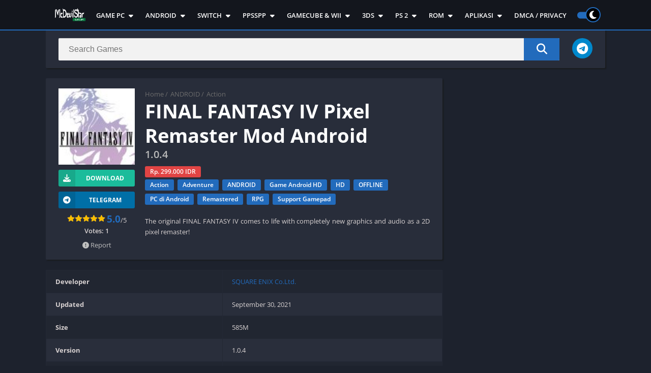

--- FILE ---
content_type: text/html; charset=UTF-8
request_url: https://mcdevilstar.com/final-fantasy-iv-pixel-remaster-mod-android/
body_size: 35954
content:
<!doctype html>
<html lang="en-US">
<head>
<meta charset="UTF-8">
<meta http-equiv="X-UA-Compatible" content="IE=edge">	
<meta name="viewport" content="width=device-width, initial-scale=1.0">
<link rel="pingback" href="https://mcdevilstar.com/xmlrpc.php">
<title>FINAL FANTASY IV Pixel Remaster Mod Android &#8211; Download All Rom Game &#8211; McDevilStar</title>
<meta name='robots' content='max-image-preview:large' />
<link rel="preload" href="https://mcdevilstar.com/wp-content/uploads/2021/10/final-fantasy-iv-100x100.png" as="image"><style>body {
	font-family: 'Open Sans', 'Arial', sans-serif;
}
@font-face{font-family:'Open Sans';font-style:normal;font-weight:300;font-display:swap;src:url(https://fonts.gstatic.com/s/opensans/v20/mem5YaGs126MiZpBA-UN_r8OX-hpOqc.woff2) format('woff2');unicode-range:U+0460-052F,U+1C80-1C88,U+20B4,U+2DE0-2DFF,U+A640-A69F,U+FE2E-FE2F}@font-face{font-family:'Open Sans';font-style:normal;font-weight:300;font-display:swap;src:url(https://fonts.gstatic.com/s/opensans/v20/mem5YaGs126MiZpBA-UN_r8OVuhpOqc.woff2) format('woff2');unicode-range:U+0400-045F,U+0490-0491,U+04B0-04B1,U+2116}@font-face{font-family:'Open Sans';font-style:normal;font-weight:300;font-display:swap;src:url(https://fonts.gstatic.com/s/opensans/v20/mem5YaGs126MiZpBA-UN_r8OXuhpOqc.woff2) format('woff2');unicode-range:U+1F00-1FFF}@font-face{font-family:'Open Sans';font-style:normal;font-weight:300;font-display:swap;src:url(https://fonts.gstatic.com/s/opensans/v20/mem5YaGs126MiZpBA-UN_r8OUehpOqc.woff2) format('woff2');unicode-range:U+0370-03FF}@font-face{font-family:'Open Sans';font-style:normal;font-weight:300;font-display:swap;src:url(https://fonts.gstatic.com/s/opensans/v20/mem5YaGs126MiZpBA-UN_r8OXehpOqc.woff2) format('woff2');unicode-range:U+0102-0103,U+0110-0111,U+0128-0129,U+0168-0169,U+01A0-01A1,U+01AF-01B0,U+1EA0-1EF9,U+20AB}@font-face{font-family:'Open Sans';font-style:normal;font-weight:300;font-display:swap;src:url(https://fonts.gstatic.com/s/opensans/v20/mem5YaGs126MiZpBA-UN_r8OXOhpOqc.woff2) format('woff2');unicode-range:U+0100-024F,U+0259,U+1E00-1EFF,U+2020,U+20A0-20AB,U+20AD-20CF,U+2113,U+2C60-2C7F,U+A720-A7FF}@font-face{font-family:'Open Sans';font-style:normal;font-weight:300;font-display:swap;src:url(https://fonts.gstatic.com/s/opensans/v20/mem5YaGs126MiZpBA-UN_r8OUuhp.woff2) format('woff2');unicode-range:U+0000-00FF,U+0131,U+0152-0153,U+02BB-02BC,U+02C6,U+02DA,U+02DC,U+2000-206F,U+2074,U+20AC,U+2122,U+2191,U+2193,U+2212,U+2215,U+FEFF,U+FFFD}@font-face{font-family:'Open Sans';font-style:normal;font-weight:400;font-display:swap;src:url(https://fonts.gstatic.com/s/opensans/v20/mem8YaGs126MiZpBA-UFWJ0bbck.woff2) format('woff2');unicode-range:U+0460-052F,U+1C80-1C88,U+20B4,U+2DE0-2DFF,U+A640-A69F,U+FE2E-FE2F}@font-face{font-family:'Open Sans';font-style:normal;font-weight:400;font-display:swap;src:url(https://fonts.gstatic.com/s/opensans/v20/mem8YaGs126MiZpBA-UFUZ0bbck.woff2) format('woff2');unicode-range:U+0400-045F,U+0490-0491,U+04B0-04B1,U+2116}@font-face{font-family:'Open Sans';font-style:normal;font-weight:400;font-display:swap;src:url(https://fonts.gstatic.com/s/opensans/v20/mem8YaGs126MiZpBA-UFWZ0bbck.woff2) format('woff2');unicode-range:U+1F00-1FFF}@font-face{font-family:'Open Sans';font-style:normal;font-weight:400;font-display:swap;src:url(https://fonts.gstatic.com/s/opensans/v20/mem8YaGs126MiZpBA-UFVp0bbck.woff2) format('woff2');unicode-range:U+0370-03FF}@font-face{font-family:'Open Sans';font-style:normal;font-weight:400;font-display:swap;src:url(https://fonts.gstatic.com/s/opensans/v20/mem8YaGs126MiZpBA-UFWp0bbck.woff2) format('woff2');unicode-range:U+0102-0103,U+0110-0111,U+0128-0129,U+0168-0169,U+01A0-01A1,U+01AF-01B0,U+1EA0-1EF9,U+20AB}@font-face{font-family:'Open Sans';font-style:normal;font-weight:400;font-display:swap;src:url(https://fonts.gstatic.com/s/opensans/v20/mem8YaGs126MiZpBA-UFW50bbck.woff2) format('woff2');unicode-range:U+0100-024F,U+0259,U+1E00-1EFF,U+2020,U+20A0-20AB,U+20AD-20CF,U+2113,U+2C60-2C7F,U+A720-A7FF}@font-face{font-family:'Open Sans';font-style:normal;font-weight:400;font-display:swap;src:url(https://fonts.gstatic.com/s/opensans/v20/mem8YaGs126MiZpBA-UFVZ0b.woff2) format('woff2');unicode-range:U+0000-00FF,U+0131,U+0152-0153,U+02BB-02BC,U+02C6,U+02DA,U+02DC,U+2000-206F,U+2074,U+20AC,U+2122,U+2191,U+2193,U+2212,U+2215,U+FEFF,U+FFFD}@font-face{font-family:'Open Sans';font-style:normal;font-weight:600;font-display:swap;src:url(https://fonts.gstatic.com/s/opensans/v20/mem5YaGs126MiZpBA-UNirkOX-hpOqc.woff2) format('woff2');unicode-range:U+0460-052F,U+1C80-1C88,U+20B4,U+2DE0-2DFF,U+A640-A69F,U+FE2E-FE2F}@font-face{font-family:'Open Sans';font-style:normal;font-weight:600;font-display:swap;src:url(https://fonts.gstatic.com/s/opensans/v20/mem5YaGs126MiZpBA-UNirkOVuhpOqc.woff2) format('woff2');unicode-range:U+0400-045F,U+0490-0491,U+04B0-04B1,U+2116}@font-face{font-family:'Open Sans';font-style:normal;font-weight:600;font-display:swap;src:url(https://fonts.gstatic.com/s/opensans/v20/mem5YaGs126MiZpBA-UNirkOXuhpOqc.woff2) format('woff2');unicode-range:U+1F00-1FFF}@font-face{font-family:'Open Sans';font-style:normal;font-weight:600;font-display:swap;src:url(https://fonts.gstatic.com/s/opensans/v20/mem5YaGs126MiZpBA-UNirkOUehpOqc.woff2) format('woff2');unicode-range:U+0370-03FF}@font-face{font-family:'Open Sans';font-style:normal;font-weight:600;font-display:swap;src:url(https://fonts.gstatic.com/s/opensans/v20/mem5YaGs126MiZpBA-UNirkOXehpOqc.woff2) format('woff2');unicode-range:U+0102-0103,U+0110-0111,U+0128-0129,U+0168-0169,U+01A0-01A1,U+01AF-01B0,U+1EA0-1EF9,U+20AB}@font-face{font-family:'Open Sans';font-style:normal;font-weight:600;font-display:swap;src:url(https://fonts.gstatic.com/s/opensans/v20/mem5YaGs126MiZpBA-UNirkOXOhpOqc.woff2) format('woff2');unicode-range:U+0100-024F,U+0259,U+1E00-1EFF,U+2020,U+20A0-20AB,U+20AD-20CF,U+2113,U+2C60-2C7F,U+A720-A7FF}@font-face{font-family:'Open Sans';font-style:normal;font-weight:600;font-display:swap;src:url(https://fonts.gstatic.com/s/opensans/v20/mem5YaGs126MiZpBA-UNirkOUuhp.woff2) format('woff2');unicode-range:U+0000-00FF,U+0131,U+0152-0153,U+02BB-02BC,U+02C6,U+02DA,U+02DC,U+2000-206F,U+2074,U+20AC,U+2122,U+2191,U+2193,U+2212,U+2215,U+FEFF,U+FFFD}@font-face{font-family:'Open Sans';font-style:normal;font-weight:700;font-display:swap;src:url(https://fonts.gstatic.com/s/opensans/v20/mem5YaGs126MiZpBA-UN7rgOX-hpOqc.woff2) format('woff2');unicode-range:U+0460-052F,U+1C80-1C88,U+20B4,U+2DE0-2DFF,U+A640-A69F,U+FE2E-FE2F}@font-face{font-family:'Open Sans';font-style:normal;font-weight:700;font-display:swap;src:url(https://fonts.gstatic.com/s/opensans/v20/mem5YaGs126MiZpBA-UN7rgOVuhpOqc.woff2) format('woff2');unicode-range:U+0400-045F,U+0490-0491,U+04B0-04B1,U+2116}@font-face{font-family:'Open Sans';font-style:normal;font-weight:700;font-display:swap;src:url(https://fonts.gstatic.com/s/opensans/v20/mem5YaGs126MiZpBA-UN7rgOXuhpOqc.woff2) format('woff2');unicode-range:U+1F00-1FFF}@font-face{font-family:'Open Sans';font-style:normal;font-weight:700;font-display:swap;src:url(https://fonts.gstatic.com/s/opensans/v20/mem5YaGs126MiZpBA-UN7rgOUehpOqc.woff2) format('woff2');unicode-range:U+0370-03FF}@font-face{font-family:'Open Sans';font-style:normal;font-weight:700;font-display:swap;src:url(https://fonts.gstatic.com/s/opensans/v20/mem5YaGs126MiZpBA-UN7rgOXehpOqc.woff2) format('woff2');unicode-range:U+0102-0103,U+0110-0111,U+0128-0129,U+0168-0169,U+01A0-01A1,U+01AF-01B0,U+1EA0-1EF9,U+20AB}@font-face{font-family:'Open Sans';font-style:normal;font-weight:700;font-display:swap;src:url(https://fonts.gstatic.com/s/opensans/v20/mem5YaGs126MiZpBA-UN7rgOXOhpOqc.woff2) format('woff2');unicode-range:U+0100-024F,U+0259,U+1E00-1EFF,U+2020,U+20A0-20AB,U+20AD-20CF,U+2113,U+2C60-2C7F,U+A720-A7FF}@font-face{font-family:'Open Sans';font-style:normal;font-weight:700;font-display:swap;src:url(https://fonts.gstatic.com/s/opensans/v20/mem5YaGs126MiZpBA-UN7rgOUuhp.woff2) format('woff2');unicode-range:U+0000-00FF,U+0131,U+0152-0153,U+02BB-02BC,U+02C6,U+02DA,U+02DC,U+2000-206F,U+2074,U+20AC,U+2122,U+2191,U+2193,U+2212,U+2215,U+FEFF,U+FFFD}</style><link rel="preload" as="script" href="https://mcdevilstar.com/wp-content/themes/appyn/assets/js/js.min.js?ver=2.0.15"><link rel="preload" as="script" href="https://mcdevilstar.com/wp-content/uploads/gudyoab.js?ver=1.1.5"><link rel="preload" as="style" href="https://mcdevilstar.com/wp-content/plugins/litespeed-cache/assets/css/litespeed-dummy.css"><link rel="preload" as="style" href="/wp-includes/css/dashicons.min.css"><link rel="preload" as="style" href="https://mcdevilstar.com/wp-content/plugins/post-views-counter/css/frontend.min.css?ver=1.5.9"><link rel="preload" as="style" href="https://mcdevilstar.com/wp-content/themes/appyn/style.min.css?ver=2.0.15"><link rel="preload" as="style" href="https://mcdevilstar.com/wp-content/uploads/gudyoab.css?ver=1.1.5"><link rel="preload" href="https://mcdevilstar.com/wp-content/uploads/2024/03/6690932_2387-scaled.jpg" as="image">
	<style>
	:root {
		--columns: 6;
	}
	.section .baps .bav {
		width: calc(100% / 6);
	}
	@media( max-width: 1100px) {
		.section .baps[data-cols="8"] .bav2,
		.section .baps[data-cols="7"] .bav2,
		.section .baps[data-cols="6"] .bav2,
		.section .baps[data-cols="5"] .bav2 {
			width: calc(100% / 4);
		}
	}

	@media( max-width: 950px) {
		.section .baps[data-cols="8"] .bav,
		.section .baps[data-cols="7"] .bav,
		.section .baps[data-cols="6"] .bav {
			width: calc(100% / 4);
		}
		.section .baps[data-cols="8"] .bav2,
		.section .baps[data-cols="7"] .bav2,
		.section .baps[data-cols="6"] .bav2 {
			width: calc(100% / 3);
		}
	}
	@media( max-width: 750px) {
		.section .baps[data-cols="8"] .bav2,
		.section .baps[data-cols="7"] .bav2,
		.section .baps[data-cols="6"] .bav2,
		.section .baps[data-cols="5"] .bav2,
		.section .baps[data-cols="6"] .bav {
			width: calc(100% / 3);
		}
	}
		@media( max-width: 650px) {
			.section .baps[data-cols="7"] .bav {
				width: calc(100% / 3);
			}
			.section .baps[data-cols="5"] .bav,
			.section .baps[data-cols="4"] .bav,
			.section .baps[data-cols="3"] .bav {
				width: calc(100% / 2);
			}
		}

		@media( max-width: 480px) {
			.section .baps[data-cols="8"] .bav,
			.section .baps[data-cols="7"] .bav,
			.section .baps[data-cols="6"] .bav,
			.section .baps[data-cols="5"] .bav,
			.section .baps[data-cols="4"] .bav,
			.section .baps[data-cols="3"] .bav {
				width: calc(100% / 2);
			}
		}
	</style><meta name="theme-color" content="#226BBC"><script>
	function setCookie(cname, cvalue, exdays) {
		var d = new Date();
		d.setTime(d.getTime() + (exdays*24*60*60*1000));
		var expires = "expires="+ d.toUTCString();
		document.cookie = cname + "=" + cvalue + ";" + expires + ";path=/";
	}</script><link rel="preconnect" href="https://fonts.gstatic.com" crossorigin><script>const loadFont = (url) => {var xhr = new XMLHttpRequest();xhr.open('GET', url, true);xhr.onreadystatechange = () => { if (xhr.readyState == 4 && xhr.status == 200) {const head = document.getElementsByTagName('head')[0];const style = document.createElement('style');style.appendChild(document.createTextNode(xhr.responseText));head.appendChild(style); }};xhr.send();};loadFont('https://mcdevilstar.com/wp-content/themes/appyn/assets/css/font-awesome-6.4.2.min.css');</script><script type="application/ld+json">{"@context":"http:\/\/schema.org","@type":"SoftwareApplication","name":"FINAL FANTASY IV Pixel Remaster Mod Android","url":"https:\/\/mcdevilstar.com\/final-fantasy-iv-pixel-remaster-mod-android\/","image":"https:\/\/mcdevilstar.com\/wp-content\/uploads\/2021\/10\/final-fantasy-iv.png","softwareVersion":"1.0.4","screenshot":[{"@type":"ImageObject","url":"https:\/\/play-lh.googleusercontent.com\/RSh5f2KrROEVPDV9IIyJtF-qlunQU2aP-DZhgjXeQV7JBfvz08pm3GNQ1COsbRra1Sw=w720-h310"},{"@type":"ImageObject","url":"https:\/\/play-lh.googleusercontent.com\/F95am55hiSv22WX7bkcnSRogQjoiazDQJSthqXgrXC0pF45S0-8k-a-e6yCAmPPYNgA=w720-h310"},{"@type":"ImageObject","url":"https:\/\/play-lh.googleusercontent.com\/bmzZtAUVXT0RIL7dgK3uy3g6Ccfr03OPNQTKwnncHFIqzbl4SMxgVOFTLkAV3schkQ=w720-h310"},{"@type":"ImageObject","url":"https:\/\/play-lh.googleusercontent.com\/GOB7T3ZaTUJV0MDzsl8kBu65-GEo4LrFXbRjEzrYp0Rc2thDye0GhEwFfGDS8ryozeY=w720-h310"},{"@type":"ImageObject","url":"https:\/\/play-lh.googleusercontent.com\/xGNItcfs5ffa4vYd4EGVQe9SQWCFY6exD5ZBQm9qMS8qH38z8NlbtRmQwiSgSpNd6jQ=w720-h310"}],"operatingSystem":"ANDROID","applicationCategory":"GAMES","aggregateRating":{"@type":"AggregateRating","ratingValue":"5.0","ratingCount":"1"},"offers":{"@type":"Offer","price":"Rp. 299.000","priceCurrency":"IDR"}}</script><script type="application/ld+json">
					{
					"@context": "https://schema.org",
					"@type": "BreadcrumbList",
					"itemListElement": [{
					"@type": "ListItem",
					"position": 1,
					"name": "ANDROID",
					"item": "https://mcdevilstar.com/category/game-android/"
				},{
					"@type": "ListItem",
					"position": 2,
					"name": "Action",
					"item": "https://mcdevilstar.com/category/game-android/action/"
				}]
				}
			</script><link rel="alternate" type="application/rss+xml" title="Download All Rom Game - McDevilStar &raquo; FINAL FANTASY IV Pixel Remaster Mod Android Comments Feed" href="https://mcdevilstar.com/final-fantasy-iv-pixel-remaster-mod-android/feed/" />
<style id='wp-img-auto-sizes-contain-inline-css'>
img:is([sizes=auto i],[sizes^="auto," i]){contain-intrinsic-size:3000px 1500px}
/*# sourceURL=wp-img-auto-sizes-contain-inline-css */
</style>

<link rel='stylesheet' id='dashicons-css' href='https://mcdevilstar.com/wp-includes/css/dashicons.min.css?ver=5c9e51079c9f941595a14784f2dee966' media='all' />
<link rel='stylesheet' id='post-views-counter-frontend-css' href='https://mcdevilstar.com/wp-content/plugins/post-views-counter/css/frontend.min.css?ver=1.5.9' media='all' />
<link rel='stylesheet' id='style-css' href='https://mcdevilstar.com/wp-content/themes/appyn/style.min.css?ver=2.0.15' media='all' />
<link rel='stylesheet' id='adunblocker-css' href='https://mcdevilstar.com/wp-content/uploads/gudyoab.css?ver=1.1.5' media='all' />
<script src="https://mcdevilstar.com/wp-includes/js/jquery/jquery.min.js?ver=3.7.1" id="jquery-core-js"></script>
<script src="https://mcdevilstar.com/wp-includes/js/jquery/jquery-migrate.min.js?ver=3.4.1" id="jquery-migrate-js"></script>
<script id="adunblocker-js-extra">
/* <![CDATA[ */
var gudyoab = {"this_url":"https://mcdevilstar.com/wp-admin/admin-ajax.php","nonces":{"get_plugin_data":"e9e6a8b322"},"ui":{"status":"y","type":"strict","delay":"5000","title":null,"content":"\u003Ch2\u003EAdblock Detected!\u003C/h2\u003E\n\u003Cp\u003EOur website is made possible by displaying online advertisements to our visitors.\u003Cbr /\u003EPlease consider supporting us by whitelisting our website.\u003C/p\u003E\n","overlay-color":"#000000","bg-color":"#ff0505","title-color":null,"text-color":"#ffffff","scope":"page","style":"modal"}};
//# sourceURL=adunblocker-js-extra
/* ]]> */
</script>
<script src="https://mcdevilstar.com/wp-content/uploads/gudyoab.js?ver=1.1.5" id="adunblocker-js"></script>
<link rel="canonical" href="https://mcdevilstar.com/final-fantasy-iv-pixel-remaster-mod-android/" />

		<!-- GA Google Analytics @ https://m0n.co/ga -->
		<script>
			(function(i,s,o,g,r,a,m){i['GoogleAnalyticsObject']=r;i[r]=i[r]||function(){
			(i[r].q=i[r].q||[]).push(arguments)},i[r].l=1*new Date();a=s.createElement(o),
			m=s.getElementsByTagName(o)[0];a.async=1;a.src=g;m.parentNode.insertBefore(a,m)
			})(window,document,'script','https://www.google-analytics.com/analytics.js','ga');
			ga('create', 'UA-148490565-1', 'auto');
			ga('require', 'displayfeatures');
			ga('require', 'linkid');
			ga('set', 'anonymizeIp', true);
			ga('set', 'forceSSL', true);
			ga('send', 'pageview');
		</script>

	<script data-ad-client="ca-pub-8426718470951327" async src="https://pagead2.googlesyndication.com/pagead/js/adsbygoogle.js"></script>

<meta name="google-site-verification" content="5hs3Od4b4YMornYGoYfnkQGhqpa4xh3jdwnzz0fU7yQ" />


<script data-cfasync="false">
 var _foxpush = _foxpush || [];
 _foxpush.push(['_setDomain', 'mcdevilstarcom']);
 (function(){
     var foxscript = document.createElement('script');
     foxscript.src = '//cdn.foxpush.net/sdk/foxpush_SDK_min.js';
     foxscript.type = 'text/javascript';
     foxscript.async = 'true';
     var fox_s = document.getElementsByTagName('script')[0];
     fox_s.parentNode.insertBefore(foxscript, fox_s);})();
 </script><link rel="preload" href="" as="script"><link rel="preload" href="/wp-includes/js/jquery/jquery.min.js" as="script"><script>var px_rating = {"average":"5.0","users":"1","count":"5"};</script><style>.section .bav1 .title, .rlat .bav1 .title,.baps .bav2 .title {display: -webkit-box;-webkit-line-clamp: 2;-webkit-box-orient: vertical;height: 40px;white-space: normal;}</style><link rel="icon" href="https://mcdevilstar.com/wp-content/uploads/2021/06/OGO-BLOG.png"><style>@charset "UTF-8";.wp-block-accordion{box-sizing:border-box}.wp-block-accordion-item.is-open>.wp-block-accordion-heading .wp-block-accordion-heading__toggle-icon{transform:rotate(45deg)}@media (prefers-reduced-motion:no-preference){.wp-block-accordion-item{transition:grid-template-rows .3s ease-out}.wp-block-accordion-item>.wp-block-accordion-heading .wp-block-accordion-heading__toggle-icon{transition:transform .2s ease-in-out}}.wp-block-accordion-heading{margin:0}.wp-block-accordion-heading__toggle{align-items:center;background-color:inherit!important;border:none;color:inherit!important;cursor:pointer;display:flex;font-family:inherit;font-size:inherit;font-style:inherit;font-weight:inherit;letter-spacing:inherit;line-height:inherit;overflow:hidden;padding:var(--wp--preset--spacing--20,1em) 0;text-align:inherit;text-decoration:inherit;text-transform:inherit;width:100%;word-spacing:inherit}.wp-block-accordion-heading__toggle:not(:focus-visible){outline:none}.wp-block-accordion-heading__toggle:focus,.wp-block-accordion-heading__toggle:hover{background-color:inherit!important;border:none;box-shadow:none;color:inherit;padding:var(--wp--preset--spacing--20,1em) 0;text-decoration:none}.wp-block-accordion-heading__toggle:focus-visible{outline:auto;outline-offset:0}.wp-block-accordion-heading__toggle:hover .wp-block-accordion-heading__toggle-title{text-decoration:underline}.wp-block-accordion-heading__toggle-title{flex:1}.wp-block-accordion-heading__toggle-icon{align-items:center;display:flex;height:1.2em;justify-content:center;width:1.2em}.wp-block-accordion-panel[aria-hidden=true],.wp-block-accordion-panel[inert]{display:none;margin-block-start:0}.wp-block-archives{box-sizing:border-box}.wp-block-archives-dropdown label{display:block}.wp-block-avatar{line-height:0}.wp-block-avatar,.wp-block-avatar img{box-sizing:border-box}.wp-block-avatar.aligncenter{text-align:center}.wp-block-audio{box-sizing:border-box}.wp-block-audio :where(figcaption){margin-bottom:1em;margin-top:.5em}.wp-block-audio audio{min-width:300px;width:100%}.wp-block-breadcrumbs{box-sizing:border-box}.wp-block-breadcrumbs ol{flex-wrap:wrap;list-style:none}.wp-block-breadcrumbs li,.wp-block-breadcrumbs ol{align-items:center;display:flex;margin:0;padding:0}.wp-block-breadcrumbs li:not(:last-child):after{content:var(--separator,"/");margin:0 .5em;opacity:.7}.wp-block-breadcrumbs span{color:inherit}.wp-block-button__link{align-content:center;box-sizing:border-box;cursor:pointer;display:inline-block;height:100%;text-align:center;word-break:break-word}.wp-block-button__link.aligncenter{text-align:center}.wp-block-button__link.alignright{text-align:right}:where(.wp-block-button__link){border-radius:9999px;box-shadow:none;padding:calc(.667em + 2px) calc(1.333em + 2px);text-decoration:none}.wp-block-button[style*=text-decoration] .wp-block-button__link{text-decoration:inherit}.wp-block-buttons>.wp-block-button.has-custom-width{max-width:none}.wp-block-buttons>.wp-block-button.has-custom-width .wp-block-button__link{width:100%}.wp-block-buttons>.wp-block-button.has-custom-font-size .wp-block-button__link{font-size:inherit}.wp-block-buttons>.wp-block-button.wp-block-button__width-25{width:calc(25% - var(--wp--style--block-gap, .5em)*.75)}.wp-block-buttons>.wp-block-button.wp-block-button__width-50{width:calc(50% - var(--wp--style--block-gap, .5em)*.5)}.wp-block-buttons>.wp-block-button.wp-block-button__width-75{width:calc(75% - var(--wp--style--block-gap, .5em)*.25)}.wp-block-buttons>.wp-block-button.wp-block-button__width-100{flex-basis:100%;width:100%}.wp-block-buttons.is-vertical>.wp-block-button.wp-block-button__width-25{width:25%}.wp-block-buttons.is-vertical>.wp-block-button.wp-block-button__width-50{width:50%}.wp-block-buttons.is-vertical>.wp-block-button.wp-block-button__width-75{width:75%}.wp-block-button.is-style-squared,.wp-block-button__link.wp-block-button.is-style-squared{border-radius:0}.wp-block-button.no-border-radius,.wp-block-button__link.no-border-radius{border-radius:0!important}:root :where(.wp-block-button .wp-block-button__link.is-style-outline),:root :where(.wp-block-button.is-style-outline>.wp-block-button__link){border:2px solid;padding:.667em 1.333em}:root :where(.wp-block-button .wp-block-button__link.is-style-outline:not(.has-text-color)),:root :where(.wp-block-button.is-style-outline>.wp-block-button__link:not(.has-text-color)){color:currentColor}:root :where(.wp-block-button .wp-block-button__link.is-style-outline:not(.has-background)),:root :where(.wp-block-button.is-style-outline>.wp-block-button__link:not(.has-background)){background-color:initial;background-image:none}.wp-block-buttons{box-sizing:border-box}.wp-block-buttons.is-vertical{flex-direction:column}.wp-block-buttons.is-vertical>.wp-block-button:last-child{margin-bottom:0}.wp-block-buttons>.wp-block-button{display:inline-block;margin:0}.wp-block-buttons.is-content-justification-left{justify-content:flex-start}.wp-block-buttons.is-content-justification-left.is-vertical{align-items:flex-start}.wp-block-buttons.is-content-justification-center{justify-content:center}.wp-block-buttons.is-content-justification-center.is-vertical{align-items:center}.wp-block-buttons.is-content-justification-right{justify-content:flex-end}.wp-block-buttons.is-content-justification-right.is-vertical{align-items:flex-end}.wp-block-buttons.is-content-justification-space-between{justify-content:space-between}.wp-block-buttons.aligncenter{text-align:center}.wp-block-buttons:not(.is-content-justification-space-between,.is-content-justification-right,.is-content-justification-left,.is-content-justification-center) .wp-block-button.aligncenter{margin-left:auto;margin-right:auto;width:100%}.wp-block-buttons[style*=text-decoration] .wp-block-button,.wp-block-buttons[style*=text-decoration] .wp-block-button__link{text-decoration:inherit}.wp-block-buttons.has-custom-font-size .wp-block-button__link{font-size:inherit}.wp-block-buttons .wp-block-button__link{width:100%}.wp-block-button.aligncenter,.wp-block-calendar{text-align:center}.wp-block-calendar td,.wp-block-calendar th{border:1px solid;padding:.25em}.wp-block-calendar th{font-weight:400}.wp-block-calendar caption{background-color:inherit}.wp-block-calendar table{border-collapse:collapse;width:100%}.wp-block-calendar table.has-background th{background-color:inherit}.wp-block-calendar table.has-text-color th{color:inherit}.wp-block-calendar :where(table:not(.has-text-color)){color:#40464d}.wp-block-calendar :where(table:not(.has-text-color)) td,.wp-block-calendar :where(table:not(.has-text-color)) th{border-color:#ddd}:where(.wp-block-calendar table:not(.has-background) th){background:#ddd}.wp-block-categories{box-sizing:border-box}.wp-block-categories.alignleft{margin-right:2em}.wp-block-categories.alignright{margin-left:2em}.wp-block-categories.wp-block-categories-dropdown.aligncenter{text-align:center}.wp-block-categories .wp-block-categories__label{display:block;width:100%}.wp-block-code{box-sizing:border-box}.wp-block-code code{
  /*!rtl:begin:ignore*/direction:ltr;display:block;font-family:inherit;overflow-wrap:break-word;text-align:initial;white-space:pre-wrap
  /*!rtl:end:ignore*/}.wp-block-columns{box-sizing:border-box;display:flex;flex-wrap:wrap!important}@media (min-width:782px){.wp-block-columns{flex-wrap:nowrap!important}}.wp-block-columns{align-items:normal!important}.wp-block-columns.are-vertically-aligned-top{align-items:flex-start}.wp-block-columns.are-vertically-aligned-center{align-items:center}.wp-block-columns.are-vertically-aligned-bottom{align-items:flex-end}@media (max-width:781px){.wp-block-columns:not(.is-not-stacked-on-mobile)>.wp-block-column{flex-basis:100%!important}}@media (min-width:782px){.wp-block-columns:not(.is-not-stacked-on-mobile)>.wp-block-column{flex-basis:0;flex-grow:1}.wp-block-columns:not(.is-not-stacked-on-mobile)>.wp-block-column[style*=flex-basis]{flex-grow:0}}.wp-block-columns.is-not-stacked-on-mobile{flex-wrap:nowrap!important}.wp-block-columns.is-not-stacked-on-mobile>.wp-block-column{flex-basis:0;flex-grow:1}.wp-block-columns.is-not-stacked-on-mobile>.wp-block-column[style*=flex-basis]{flex-grow:0}:where(.wp-block-columns){margin-bottom:1.75em}:where(.wp-block-columns.has-background){padding:1.25em 2.375em}.wp-block-column{flex-grow:1;min-width:0;overflow-wrap:break-word;word-break:break-word}.wp-block-column.is-vertically-aligned-top{align-self:flex-start}.wp-block-column.is-vertically-aligned-center{align-self:center}.wp-block-column.is-vertically-aligned-bottom{align-self:flex-end}.wp-block-column.is-vertically-aligned-stretch{align-self:stretch}.wp-block-column.is-vertically-aligned-bottom,.wp-block-column.is-vertically-aligned-center,.wp-block-column.is-vertically-aligned-top{width:100%}.wp-block-post-comments{box-sizing:border-box}.wp-block-post-comments .alignleft{float:left}.wp-block-post-comments .alignright{float:right}.wp-block-post-comments .navigation:after{clear:both;content:"";display:table}.wp-block-post-comments .commentlist{clear:both;list-style:none;margin:0;padding:0}.wp-block-post-comments .commentlist .comment{min-height:2.25em;padding-left:3.25em}.wp-block-post-comments .commentlist .comment p{font-size:1em;line-height:1.8;margin:1em 0}.wp-block-post-comments .commentlist .children{list-style:none;margin:0;padding:0}.wp-block-post-comments .comment-author{line-height:1.5}.wp-block-post-comments .comment-author .avatar{border-radius:1.5em;display:block;float:left;height:2.5em;margin-right:.75em;margin-top:.5em;width:2.5em}.wp-block-post-comments .comment-author cite{font-style:normal}.wp-block-post-comments .comment-meta{font-size:.875em;line-height:1.5}.wp-block-post-comments .comment-meta b{font-weight:400}.wp-block-post-comments .comment-meta .comment-awaiting-moderation{display:block;margin-bottom:1em;margin-top:1em}.wp-block-post-comments .comment-body .commentmetadata{font-size:.875em}.wp-block-post-comments .comment-form-author label,.wp-block-post-comments .comment-form-comment label,.wp-block-post-comments .comment-form-email label,.wp-block-post-comments .comment-form-url label{display:block;margin-bottom:.25em}.wp-block-post-comments .comment-form input:not([type=submit]):not([type=checkbox]),.wp-block-post-comments .comment-form textarea{box-sizing:border-box;display:block;width:100%}.wp-block-post-comments .comment-form-cookies-consent{display:flex;gap:.25em}.wp-block-post-comments .comment-form-cookies-consent #wp-comment-cookies-consent{margin-top:.35em}.wp-block-post-comments .comment-reply-title{margin-bottom:0}.wp-block-post-comments .comment-reply-title :where(small){font-size:var(--wp--preset--font-size--medium,smaller);margin-left:.5em}.wp-block-post-comments .reply{font-size:.875em;margin-bottom:1.4em}.wp-block-post-comments input:not([type=submit]),.wp-block-post-comments textarea{border:1px solid #949494;font-family:inherit;font-size:1em}.wp-block-post-comments input:not([type=submit]):not([type=checkbox]),.wp-block-post-comments textarea{padding:calc(.667em + 2px)}:where(.wp-block-post-comments input[type=submit]){border:none}.wp-block-comments{box-sizing:border-box}.wp-block-comments-pagination>.wp-block-comments-pagination-next,.wp-block-comments-pagination>.wp-block-comments-pagination-numbers,.wp-block-comments-pagination>.wp-block-comments-pagination-previous{font-size:inherit}.wp-block-comments-pagination .wp-block-comments-pagination-previous-arrow{display:inline-block;margin-right:1ch}.wp-block-comments-pagination .wp-block-comments-pagination-previous-arrow:not(.is-arrow-chevron){transform:scaleX(1)}.wp-block-comments-pagination .wp-block-comments-pagination-next-arrow{display:inline-block;margin-left:1ch}.wp-block-comments-pagination .wp-block-comments-pagination-next-arrow:not(.is-arrow-chevron){transform:scaleX(1)}.wp-block-comments-pagination.aligncenter{justify-content:center}.wp-block-comment-template{box-sizing:border-box;list-style:none;margin-bottom:0;max-width:100%;padding:0}.wp-block-comment-template li{clear:both}.wp-block-comment-template ol{list-style:none;margin-bottom:0;max-width:100%;padding-left:2rem}.wp-block-comment-template.alignleft{float:left}.wp-block-comment-template.aligncenter{margin-left:auto;margin-right:auto;width:fit-content}.wp-block-comment-template.alignright{float:right}.wp-block-comment-date{box-sizing:border-box}.comment-awaiting-moderation{display:block;font-size:.875em;line-height:1.5}.wp-block-comment-author-name,.wp-block-comment-content,.wp-block-comment-edit-link,.wp-block-comment-reply-link{box-sizing:border-box}.wp-block-cover,.wp-block-cover-image{align-items:center;background-position:50%;box-sizing:border-box;display:flex;justify-content:center;min-height:430px;overflow:hidden;overflow:clip;padding:1em;position:relative}.wp-block-cover .has-background-dim:not([class*=-background-color]),.wp-block-cover-image .has-background-dim:not([class*=-background-color]),.wp-block-cover-image.has-background-dim:not([class*=-background-color]),.wp-block-cover.has-background-dim:not([class*=-background-color]){background-color:#000}.wp-block-cover .has-background-dim.has-background-gradient,.wp-block-cover-image .has-background-dim.has-background-gradient{background-color:initial}.wp-block-cover-image.has-background-dim:before,.wp-block-cover.has-background-dim:before{background-color:inherit;content:""}.wp-block-cover .wp-block-cover__background,.wp-block-cover .wp-block-cover__gradient-background,.wp-block-cover-image .wp-block-cover__background,.wp-block-cover-image .wp-block-cover__gradient-background,.wp-block-cover-image.has-background-dim:not(.has-background-gradient):before,.wp-block-cover.has-background-dim:not(.has-background-gradient):before{bottom:0;left:0;opacity:.5;position:absolute;right:0;top:0}.wp-block-cover-image.has-background-dim.has-background-dim-10 .wp-block-cover__background,.wp-block-cover-image.has-background-dim.has-background-dim-10 .wp-block-cover__gradient-background,.wp-block-cover-image.has-background-dim.has-background-dim-10:not(.has-background-gradient):before,.wp-block-cover.has-background-dim.has-background-dim-10 .wp-block-cover__background,.wp-block-cover.has-background-dim.has-background-dim-10 .wp-block-cover__gradient-background,.wp-block-cover.has-background-dim.has-background-dim-10:not(.has-background-gradient):before{opacity:.1}.wp-block-cover-image.has-background-dim.has-background-dim-20 .wp-block-cover__background,.wp-block-cover-image.has-background-dim.has-background-dim-20 .wp-block-cover__gradient-background,.wp-block-cover-image.has-background-dim.has-background-dim-20:not(.has-background-gradient):before,.wp-block-cover.has-background-dim.has-background-dim-20 .wp-block-cover__background,.wp-block-cover.has-background-dim.has-background-dim-20 .wp-block-cover__gradient-background,.wp-block-cover.has-background-dim.has-background-dim-20:not(.has-background-gradient):before{opacity:.2}.wp-block-cover-image.has-background-dim.has-background-dim-30 .wp-block-cover__background,.wp-block-cover-image.has-background-dim.has-background-dim-30 .wp-block-cover__gradient-background,.wp-block-cover-image.has-background-dim.has-background-dim-30:not(.has-background-gradient):before,.wp-block-cover.has-background-dim.has-background-dim-30 .wp-block-cover__background,.wp-block-cover.has-background-dim.has-background-dim-30 .wp-block-cover__gradient-background,.wp-block-cover.has-background-dim.has-background-dim-30:not(.has-background-gradient):before{opacity:.3}.wp-block-cover-image.has-background-dim.has-background-dim-40 .wp-block-cover__background,.wp-block-cover-image.has-background-dim.has-background-dim-40 .wp-block-cover__gradient-background,.wp-block-cover-image.has-background-dim.has-background-dim-40:not(.has-background-gradient):before,.wp-block-cover.has-background-dim.has-background-dim-40 .wp-block-cover__background,.wp-block-cover.has-background-dim.has-background-dim-40 .wp-block-cover__gradient-background,.wp-block-cover.has-background-dim.has-background-dim-40:not(.has-background-gradient):before{opacity:.4}.wp-block-cover-image.has-background-dim.has-background-dim-50 .wp-block-cover__background,.wp-block-cover-image.has-background-dim.has-background-dim-50 .wp-block-cover__gradient-background,.wp-block-cover-image.has-background-dim.has-background-dim-50:not(.has-background-gradient):before,.wp-block-cover.has-background-dim.has-background-dim-50 .wp-block-cover__background,.wp-block-cover.has-background-dim.has-background-dim-50 .wp-block-cover__gradient-background,.wp-block-cover.has-background-dim.has-background-dim-50:not(.has-background-gradient):before{opacity:.5}.wp-block-cover-image.has-background-dim.has-background-dim-60 .wp-block-cover__background,.wp-block-cover-image.has-background-dim.has-background-dim-60 .wp-block-cover__gradient-background,.wp-block-cover-image.has-background-dim.has-background-dim-60:not(.has-background-gradient):before,.wp-block-cover.has-background-dim.has-background-dim-60 .wp-block-cover__background,.wp-block-cover.has-background-dim.has-background-dim-60 .wp-block-cover__gradient-background,.wp-block-cover.has-background-dim.has-background-dim-60:not(.has-background-gradient):before{opacity:.6}.wp-block-cover-image.has-background-dim.has-background-dim-70 .wp-block-cover__background,.wp-block-cover-image.has-background-dim.has-background-dim-70 .wp-block-cover__gradient-background,.wp-block-cover-image.has-background-dim.has-background-dim-70:not(.has-background-gradient):before,.wp-block-cover.has-background-dim.has-background-dim-70 .wp-block-cover__background,.wp-block-cover.has-background-dim.has-background-dim-70 .wp-block-cover__gradient-background,.wp-block-cover.has-background-dim.has-background-dim-70:not(.has-background-gradient):before{opacity:.7}.wp-block-cover-image.has-background-dim.has-background-dim-80 .wp-block-cover__background,.wp-block-cover-image.has-background-dim.has-background-dim-80 .wp-block-cover__gradient-background,.wp-block-cover-image.has-background-dim.has-background-dim-80:not(.has-background-gradient):before,.wp-block-cover.has-background-dim.has-background-dim-80 .wp-block-cover__background,.wp-block-cover.has-background-dim.has-background-dim-80 .wp-block-cover__gradient-background,.wp-block-cover.has-background-dim.has-background-dim-80:not(.has-background-gradient):before{opacity:.8}.wp-block-cover-image.has-background-dim.has-background-dim-90 .wp-block-cover__background,.wp-block-cover-image.has-background-dim.has-background-dim-90 .wp-block-cover__gradient-background,.wp-block-cover-image.has-background-dim.has-background-dim-90:not(.has-background-gradient):before,.wp-block-cover.has-background-dim.has-background-dim-90 .wp-block-cover__background,.wp-block-cover.has-background-dim.has-background-dim-90 .wp-block-cover__gradient-background,.wp-block-cover.has-background-dim.has-background-dim-90:not(.has-background-gradient):before{opacity:.9}.wp-block-cover-image.has-background-dim.has-background-dim-100 .wp-block-cover__background,.wp-block-cover-image.has-background-dim.has-background-dim-100 .wp-block-cover__gradient-background,.wp-block-cover-image.has-background-dim.has-background-dim-100:not(.has-background-gradient):before,.wp-block-cover.has-background-dim.has-background-dim-100 .wp-block-cover__background,.wp-block-cover.has-background-dim.has-background-dim-100 .wp-block-cover__gradient-background,.wp-block-cover.has-background-dim.has-background-dim-100:not(.has-background-gradient):before{opacity:1}.wp-block-cover .wp-block-cover__background.has-background-dim.has-background-dim-0,.wp-block-cover .wp-block-cover__gradient-background.has-background-dim.has-background-dim-0,.wp-block-cover-image .wp-block-cover__background.has-background-dim.has-background-dim-0,.wp-block-cover-image .wp-block-cover__gradient-background.has-background-dim.has-background-dim-0{opacity:0}.wp-block-cover .wp-block-cover__background.has-background-dim.has-background-dim-10,.wp-block-cover .wp-block-cover__gradient-background.has-background-dim.has-background-dim-10,.wp-block-cover-image .wp-block-cover__background.has-background-dim.has-background-dim-10,.wp-block-cover-image .wp-block-cover__gradient-background.has-background-dim.has-background-dim-10{opacity:.1}.wp-block-cover .wp-block-cover__background.has-background-dim.has-background-dim-20,.wp-block-cover .wp-block-cover__gradient-background.has-background-dim.has-background-dim-20,.wp-block-cover-image .wp-block-cover__background.has-background-dim.has-background-dim-20,.wp-block-cover-image .wp-block-cover__gradient-background.has-background-dim.has-background-dim-20{opacity:.2}.wp-block-cover .wp-block-cover__background.has-background-dim.has-background-dim-30,.wp-block-cover .wp-block-cover__gradient-background.has-background-dim.has-background-dim-30,.wp-block-cover-image .wp-block-cover__background.has-background-dim.has-background-dim-30,.wp-block-cover-image .wp-block-cover__gradient-background.has-background-dim.has-background-dim-30{opacity:.3}.wp-block-cover .wp-block-cover__background.has-background-dim.has-background-dim-40,.wp-block-cover .wp-block-cover__gradient-background.has-background-dim.has-background-dim-40,.wp-block-cover-image .wp-block-cover__background.has-background-dim.has-background-dim-40,.wp-block-cover-image .wp-block-cover__gradient-background.has-background-dim.has-background-dim-40{opacity:.4}.wp-block-cover .wp-block-cover__background.has-background-dim.has-background-dim-50,.wp-block-cover .wp-block-cover__gradient-background.has-background-dim.has-background-dim-50,.wp-block-cover-image .wp-block-cover__background.has-background-dim.has-background-dim-50,.wp-block-cover-image .wp-block-cover__gradient-background.has-background-dim.has-background-dim-50{opacity:.5}.wp-block-cover .wp-block-cover__background.has-background-dim.has-background-dim-60,.wp-block-cover .wp-block-cover__gradient-background.has-background-dim.has-background-dim-60,.wp-block-cover-image .wp-block-cover__background.has-background-dim.has-background-dim-60,.wp-block-cover-image .wp-block-cover__gradient-background.has-background-dim.has-background-dim-60{opacity:.6}.wp-block-cover .wp-block-cover__background.has-background-dim.has-background-dim-70,.wp-block-cover .wp-block-cover__gradient-background.has-background-dim.has-background-dim-70,.wp-block-cover-image .wp-block-cover__background.has-background-dim.has-background-dim-70,.wp-block-cover-image .wp-block-cover__gradient-background.has-background-dim.has-background-dim-70{opacity:.7}.wp-block-cover .wp-block-cover__background.has-background-dim.has-background-dim-80,.wp-block-cover .wp-block-cover__gradient-background.has-background-dim.has-background-dim-80,.wp-block-cover-image .wp-block-cover__background.has-background-dim.has-background-dim-80,.wp-block-cover-image .wp-block-cover__gradient-background.has-background-dim.has-background-dim-80{opacity:.8}.wp-block-cover .wp-block-cover__background.has-background-dim.has-background-dim-90,.wp-block-cover .wp-block-cover__gradient-background.has-background-dim.has-background-dim-90,.wp-block-cover-image .wp-block-cover__background.has-background-dim.has-background-dim-90,.wp-block-cover-image .wp-block-cover__gradient-background.has-background-dim.has-background-dim-90{opacity:.9}.wp-block-cover .wp-block-cover__background.has-background-dim.has-background-dim-100,.wp-block-cover .wp-block-cover__gradient-background.has-background-dim.has-background-dim-100,.wp-block-cover-image .wp-block-cover__background.has-background-dim.has-background-dim-100,.wp-block-cover-image .wp-block-cover__gradient-background.has-background-dim.has-background-dim-100{opacity:1}.wp-block-cover-image.alignleft,.wp-block-cover-image.alignright,.wp-block-cover.alignleft,.wp-block-cover.alignright{max-width:420px;width:100%}.wp-block-cover-image.aligncenter,.wp-block-cover-image.alignleft,.wp-block-cover-image.alignright,.wp-block-cover.aligncenter,.wp-block-cover.alignleft,.wp-block-cover.alignright{display:flex}.wp-block-cover .wp-block-cover__inner-container,.wp-block-cover-image .wp-block-cover__inner-container{color:inherit;position:relative;width:100%}.wp-block-cover-image.is-position-top-left,.wp-block-cover.is-position-top-left{align-items:flex-start;justify-content:flex-start}.wp-block-cover-image.is-position-top-center,.wp-block-cover.is-position-top-center{align-items:flex-start;justify-content:center}.wp-block-cover-image.is-position-top-right,.wp-block-cover.is-position-top-right{align-items:flex-start;justify-content:flex-end}.wp-block-cover-image.is-position-center-left,.wp-block-cover.is-position-center-left{align-items:center;justify-content:flex-start}.wp-block-cover-image.is-position-center-center,.wp-block-cover.is-position-center-center{align-items:center;justify-content:center}.wp-block-cover-image.is-position-center-right,.wp-block-cover.is-position-center-right{align-items:center;justify-content:flex-end}.wp-block-cover-image.is-position-bottom-left,.wp-block-cover.is-position-bottom-left{align-items:flex-end;justify-content:flex-start}.wp-block-cover-image.is-position-bottom-center,.wp-block-cover.is-position-bottom-center{align-items:flex-end;justify-content:center}.wp-block-cover-image.is-position-bottom-right,.wp-block-cover.is-position-bottom-right{align-items:flex-end;justify-content:flex-end}.wp-block-cover-image.has-custom-content-position.has-custom-content-position .wp-block-cover__inner-container,.wp-block-cover.has-custom-content-position.has-custom-content-position .wp-block-cover__inner-container{margin:0}.wp-block-cover-image.has-custom-content-position.has-custom-content-position.is-position-bottom-left .wp-block-cover__inner-container,.wp-block-cover-image.has-custom-content-position.has-custom-content-position.is-position-bottom-right .wp-block-cover__inner-container,.wp-block-cover-image.has-custom-content-position.has-custom-content-position.is-position-center-left .wp-block-cover__inner-container,.wp-block-cover-image.has-custom-content-position.has-custom-content-position.is-position-center-right .wp-block-cover__inner-container,.wp-block-cover-image.has-custom-content-position.has-custom-content-position.is-position-top-left .wp-block-cover__inner-container,.wp-block-cover-image.has-custom-content-position.has-custom-content-position.is-position-top-right .wp-block-cover__inner-container,.wp-block-cover.has-custom-content-position.has-custom-content-position.is-position-bottom-left .wp-block-cover__inner-container,.wp-block-cover.has-custom-content-position.has-custom-content-position.is-position-bottom-right .wp-block-cover__inner-container,.wp-block-cover.has-custom-content-position.has-custom-content-position.is-position-center-left .wp-block-cover__inner-container,.wp-block-cover.has-custom-content-position.has-custom-content-position.is-position-center-right .wp-block-cover__inner-container,.wp-block-cover.has-custom-content-position.has-custom-content-position.is-position-top-left .wp-block-cover__inner-container,.wp-block-cover.has-custom-content-position.has-custom-content-position.is-position-top-right .wp-block-cover__inner-container{margin:0;width:auto}.wp-block-cover .wp-block-cover__image-background,.wp-block-cover video.wp-block-cover__video-background,.wp-block-cover-image .wp-block-cover__image-background,.wp-block-cover-image video.wp-block-cover__video-background{border:none;bottom:0;box-shadow:none;height:100%;left:0;margin:0;max-height:none;max-width:none;object-fit:cover;outline:none;padding:0;position:absolute;right:0;top:0;width:100%}.wp-block-cover-image.has-parallax,.wp-block-cover.has-parallax,.wp-block-cover__image-background.has-parallax,video.wp-block-cover__video-background.has-parallax{background-attachment:fixed;background-repeat:no-repeat;background-size:cover}@supports (-webkit-touch-callout:inherit){.wp-block-cover-image.has-parallax,.wp-block-cover.has-parallax,.wp-block-cover__image-background.has-parallax,video.wp-block-cover__video-background.has-parallax{background-attachment:scroll}}@media (prefers-reduced-motion:reduce){.wp-block-cover-image.has-parallax,.wp-block-cover.has-parallax,.wp-block-cover__image-background.has-parallax,video.wp-block-cover__video-background.has-parallax{background-attachment:scroll}}.wp-block-cover-image.is-repeated,.wp-block-cover.is-repeated,.wp-block-cover__image-background.is-repeated,video.wp-block-cover__video-background.is-repeated{background-repeat:repeat;background-size:auto}.wp-block-cover-image-text,.wp-block-cover-image-text a,.wp-block-cover-image-text a:active,.wp-block-cover-image-text a:focus,.wp-block-cover-image-text a:hover,.wp-block-cover-text,.wp-block-cover-text a,.wp-block-cover-text a:active,.wp-block-cover-text a:focus,.wp-block-cover-text a:hover,section.wp-block-cover-image h2,section.wp-block-cover-image h2 a,section.wp-block-cover-image h2 a:active,section.wp-block-cover-image h2 a:focus,section.wp-block-cover-image h2 a:hover{color:#fff}.wp-block-cover-image .wp-block-cover.has-left-content{justify-content:flex-start}.wp-block-cover-image .wp-block-cover.has-right-content{justify-content:flex-end}.wp-block-cover-image.has-left-content .wp-block-cover-image-text,.wp-block-cover.has-left-content .wp-block-cover-text,section.wp-block-cover-image.has-left-content>h2{margin-left:0;text-align:left}.wp-block-cover-image.has-right-content .wp-block-cover-image-text,.wp-block-cover.has-right-content .wp-block-cover-text,section.wp-block-cover-image.has-right-content>h2{margin-right:0;text-align:right}.wp-block-cover .wp-block-cover-text,.wp-block-cover-image .wp-block-cover-image-text,section.wp-block-cover-image>h2{font-size:2em;line-height:1.25;margin-bottom:0;max-width:840px;padding:.44em;text-align:center;z-index:1}:where(.wp-block-cover-image:not(.has-text-color)),:where(.wp-block-cover:not(.has-text-color)){color:#fff}:where(.wp-block-cover-image.is-light:not(.has-text-color)),:where(.wp-block-cover.is-light:not(.has-text-color)){color:#000}:root :where(.wp-block-cover h1:not(.has-text-color)),:root :where(.wp-block-cover h2:not(.has-text-color)),:root :where(.wp-block-cover h3:not(.has-text-color)),:root :where(.wp-block-cover h4:not(.has-text-color)),:root :where(.wp-block-cover h5:not(.has-text-color)),:root :where(.wp-block-cover h6:not(.has-text-color)),:root :where(.wp-block-cover p:not(.has-text-color)){color:inherit}body:not(.editor-styles-wrapper) .wp-block-cover:not(.wp-block-cover:has(.wp-block-cover__background+.wp-block-cover__inner-container)) .wp-block-cover__image-background,body:not(.editor-styles-wrapper) .wp-block-cover:not(.wp-block-cover:has(.wp-block-cover__background+.wp-block-cover__inner-container)) .wp-block-cover__video-background{z-index:0}body:not(.editor-styles-wrapper) .wp-block-cover:not(.wp-block-cover:has(.wp-block-cover__background+.wp-block-cover__inner-container)) .wp-block-cover__background,body:not(.editor-styles-wrapper) .wp-block-cover:not(.wp-block-cover:has(.wp-block-cover__background+.wp-block-cover__inner-container)) .wp-block-cover__gradient-background,body:not(.editor-styles-wrapper) .wp-block-cover:not(.wp-block-cover:has(.wp-block-cover__background+.wp-block-cover__inner-container)) .wp-block-cover__inner-container,body:not(.editor-styles-wrapper) .wp-block-cover:not(.wp-block-cover:has(.wp-block-cover__background+.wp-block-cover__inner-container)).has-background-dim:not(.has-background-gradient):before{z-index:1}.has-modal-open body:not(.editor-styles-wrapper) .wp-block-cover:not(.wp-block-cover:has(.wp-block-cover__background+.wp-block-cover__inner-container)) .wp-block-cover__inner-container{z-index:auto}.wp-block-details{box-sizing:border-box}.wp-block-details summary{cursor:pointer}.wp-block-embed.alignleft,.wp-block-embed.alignright,.wp-block[data-align=left]>[data-type="core/embed"],.wp-block[data-align=right]>[data-type="core/embed"]{max-width:360px;width:100%}.wp-block-embed.alignleft .wp-block-embed__wrapper,.wp-block-embed.alignright .wp-block-embed__wrapper,.wp-block[data-align=left]>[data-type="core/embed"] .wp-block-embed__wrapper,.wp-block[data-align=right]>[data-type="core/embed"] .wp-block-embed__wrapper{min-width:280px}.wp-block-cover .wp-block-embed{min-height:240px;min-width:320px}.wp-block-embed{overflow-wrap:break-word}.wp-block-embed :where(figcaption){margin-bottom:1em;margin-top:.5em}.wp-block-embed iframe{max-width:100%}.wp-block-embed__wrapper{position:relative}.wp-embed-responsive .wp-has-aspect-ratio .wp-block-embed__wrapper:before{content:"";display:block;padding-top:50%}.wp-embed-responsive .wp-has-aspect-ratio iframe{bottom:0;height:100%;left:0;position:absolute;right:0;top:0;width:100%}.wp-embed-responsive .wp-embed-aspect-21-9 .wp-block-embed__wrapper:before{padding-top:42.85%}.wp-embed-responsive .wp-embed-aspect-18-9 .wp-block-embed__wrapper:before{padding-top:50%}.wp-embed-responsive .wp-embed-aspect-16-9 .wp-block-embed__wrapper:before{padding-top:56.25%}.wp-embed-responsive .wp-embed-aspect-4-3 .wp-block-embed__wrapper:before{padding-top:75%}.wp-embed-responsive .wp-embed-aspect-1-1 .wp-block-embed__wrapper:before{padding-top:100%}.wp-embed-responsive .wp-embed-aspect-9-16 .wp-block-embed__wrapper:before{padding-top:177.77%}.wp-embed-responsive .wp-embed-aspect-1-2 .wp-block-embed__wrapper:before{padding-top:200%}.wp-block-file{box-sizing:border-box}.wp-block-file:not(.wp-element-button){font-size:.8em}.wp-block-file.aligncenter{text-align:center}.wp-block-file.alignright{text-align:right}.wp-block-file *+.wp-block-file__button{margin-left:.75em}:where(.wp-block-file){margin-bottom:1.5em}.wp-block-file__embed{margin-bottom:1em}:where(.wp-block-file__button){border-radius:2em;display:inline-block;padding:.5em 1em}:where(.wp-block-file__button):where(a):active,:where(.wp-block-file__button):where(a):focus,:where(.wp-block-file__button):where(a):hover,:where(.wp-block-file__button):where(a):visited{box-shadow:none;color:#fff;opacity:.85;text-decoration:none}.wp-block-form-input__label{display:flex;flex-direction:column;gap:.25em;margin-bottom:.5em;width:100%}.wp-block-form-input__label.is-label-inline{align-items:center;flex-direction:row;gap:.5em}.wp-block-form-input__label.is-label-inline .wp-block-form-input__label-content{margin-bottom:.5em}.wp-block-form-input__label:has(input[type=checkbox]){flex-direction:row;width:fit-content}.wp-block-form-input__label:has(input[type=checkbox]) .wp-block-form-input__label-content{margin:0}.wp-block-form-input__label:has(.wp-block-form-input__label-content+input[type=checkbox]){flex-direction:row-reverse}.wp-block-form-input__label-content{width:fit-content}:where(.wp-block-form-input__input){font-size:1em;margin-bottom:.5em;padding:0 .5em}:where(.wp-block-form-input__input)[type=date],:where(.wp-block-form-input__input)[type=datetime-local],:where(.wp-block-form-input__input)[type=datetime],:where(.wp-block-form-input__input)[type=email],:where(.wp-block-form-input__input)[type=month],:where(.wp-block-form-input__input)[type=number],:where(.wp-block-form-input__input)[type=password],:where(.wp-block-form-input__input)[type=search],:where(.wp-block-form-input__input)[type=tel],:where(.wp-block-form-input__input)[type=text],:where(.wp-block-form-input__input)[type=time],:where(.wp-block-form-input__input)[type=url],:where(.wp-block-form-input__input)[type=week]{border-style:solid;border-width:1px;line-height:2;min-height:2em}textarea.wp-block-form-input__input{min-height:10em}.blocks-gallery-grid:not(.has-nested-images),.wp-block-gallery:not(.has-nested-images){display:flex;flex-wrap:wrap;list-style-type:none;margin:0;padding:0}.blocks-gallery-grid:not(.has-nested-images) .blocks-gallery-image,.blocks-gallery-grid:not(.has-nested-images) .blocks-gallery-item,.wp-block-gallery:not(.has-nested-images) .blocks-gallery-image,.wp-block-gallery:not(.has-nested-images) .blocks-gallery-item{display:flex;flex-direction:column;flex-grow:1;justify-content:center;margin:0 1em 1em 0;position:relative;width:calc(50% - 1em)}.blocks-gallery-grid:not(.has-nested-images) .blocks-gallery-image:nth-of-type(2n),.blocks-gallery-grid:not(.has-nested-images) .blocks-gallery-item:nth-of-type(2n),.wp-block-gallery:not(.has-nested-images) .blocks-gallery-image:nth-of-type(2n),.wp-block-gallery:not(.has-nested-images) .blocks-gallery-item:nth-of-type(2n){margin-right:0}.blocks-gallery-grid:not(.has-nested-images) .blocks-gallery-image figure,.blocks-gallery-grid:not(.has-nested-images) .blocks-gallery-item figure,.wp-block-gallery:not(.has-nested-images) .blocks-gallery-image figure,.wp-block-gallery:not(.has-nested-images) .blocks-gallery-item figure{align-items:flex-end;display:flex;height:100%;justify-content:flex-start;margin:0}.blocks-gallery-grid:not(.has-nested-images) .blocks-gallery-image img,.blocks-gallery-grid:not(.has-nested-images) .blocks-gallery-item img,.wp-block-gallery:not(.has-nested-images) .blocks-gallery-image img,.wp-block-gallery:not(.has-nested-images) .blocks-gallery-item img{display:block;height:auto;max-width:100%;width:auto}.blocks-gallery-grid:not(.has-nested-images) .blocks-gallery-image figcaption,.blocks-gallery-grid:not(.has-nested-images) .blocks-gallery-item figcaption,.wp-block-gallery:not(.has-nested-images) .blocks-gallery-image figcaption,.wp-block-gallery:not(.has-nested-images) .blocks-gallery-item figcaption{background:linear-gradient(0deg,#000000b3,#0000004d 70%,#0000);bottom:0;box-sizing:border-box;color:#fff;font-size:.8em;margin:0;max-height:100%;overflow:auto;padding:3em .77em .7em;position:absolute;text-align:center;width:100%;z-index:2}.blocks-gallery-grid:not(.has-nested-images) .blocks-gallery-image figcaption img,.blocks-gallery-grid:not(.has-nested-images) .blocks-gallery-item figcaption img,.wp-block-gallery:not(.has-nested-images) .blocks-gallery-image figcaption img,.wp-block-gallery:not(.has-nested-images) .blocks-gallery-item figcaption img{display:inline}.blocks-gallery-grid:not(.has-nested-images) figcaption,.wp-block-gallery:not(.has-nested-images) figcaption{flex-grow:1}.blocks-gallery-grid:not(.has-nested-images).is-cropped .blocks-gallery-image a,.blocks-gallery-grid:not(.has-nested-images).is-cropped .blocks-gallery-image img,.blocks-gallery-grid:not(.has-nested-images).is-cropped .blocks-gallery-item a,.blocks-gallery-grid:not(.has-nested-images).is-cropped .blocks-gallery-item img,.wp-block-gallery:not(.has-nested-images).is-cropped .blocks-gallery-image a,.wp-block-gallery:not(.has-nested-images).is-cropped .blocks-gallery-image img,.wp-block-gallery:not(.has-nested-images).is-cropped .blocks-gallery-item a,.wp-block-gallery:not(.has-nested-images).is-cropped .blocks-gallery-item img{flex:1;height:100%;object-fit:cover;width:100%}.blocks-gallery-grid:not(.has-nested-images).columns-1 .blocks-gallery-image,.blocks-gallery-grid:not(.has-nested-images).columns-1 .blocks-gallery-item,.wp-block-gallery:not(.has-nested-images).columns-1 .blocks-gallery-image,.wp-block-gallery:not(.has-nested-images).columns-1 .blocks-gallery-item{margin-right:0;width:100%}@media (min-width:600px){.blocks-gallery-grid:not(.has-nested-images).columns-3 .blocks-gallery-image,.blocks-gallery-grid:not(.has-nested-images).columns-3 .blocks-gallery-item,.wp-block-gallery:not(.has-nested-images).columns-3 .blocks-gallery-image,.wp-block-gallery:not(.has-nested-images).columns-3 .blocks-gallery-item{margin-right:1em;width:calc(33.33333% - .66667em)}.blocks-gallery-grid:not(.has-nested-images).columns-4 .blocks-gallery-image,.blocks-gallery-grid:not(.has-nested-images).columns-4 .blocks-gallery-item,.wp-block-gallery:not(.has-nested-images).columns-4 .blocks-gallery-image,.wp-block-gallery:not(.has-nested-images).columns-4 .blocks-gallery-item{margin-right:1em;width:calc(25% - .75em)}.blocks-gallery-grid:not(.has-nested-images).columns-5 .blocks-gallery-image,.blocks-gallery-grid:not(.has-nested-images).columns-5 .blocks-gallery-item,.wp-block-gallery:not(.has-nested-images).columns-5 .blocks-gallery-image,.wp-block-gallery:not(.has-nested-images).columns-5 .blocks-gallery-item{margin-right:1em;width:calc(20% - .8em)}.blocks-gallery-grid:not(.has-nested-images).columns-6 .blocks-gallery-image,.blocks-gallery-grid:not(.has-nested-images).columns-6 .blocks-gallery-item,.wp-block-gallery:not(.has-nested-images).columns-6 .blocks-gallery-image,.wp-block-gallery:not(.has-nested-images).columns-6 .blocks-gallery-item{margin-right:1em;width:calc(16.66667% - .83333em)}.blocks-gallery-grid:not(.has-nested-images).columns-7 .blocks-gallery-image,.blocks-gallery-grid:not(.has-nested-images).columns-7 .blocks-gallery-item,.wp-block-gallery:not(.has-nested-images).columns-7 .blocks-gallery-image,.wp-block-gallery:not(.has-nested-images).columns-7 .blocks-gallery-item{margin-right:1em;width:calc(14.28571% - .85714em)}.blocks-gallery-grid:not(.has-nested-images).columns-8 .blocks-gallery-image,.blocks-gallery-grid:not(.has-nested-images).columns-8 .blocks-gallery-item,.wp-block-gallery:not(.has-nested-images).columns-8 .blocks-gallery-image,.wp-block-gallery:not(.has-nested-images).columns-8 .blocks-gallery-item{margin-right:1em;width:calc(12.5% - .875em)}.blocks-gallery-grid:not(.has-nested-images).columns-1 .blocks-gallery-image:nth-of-type(1n),.blocks-gallery-grid:not(.has-nested-images).columns-1 .blocks-gallery-item:nth-of-type(1n),.blocks-gallery-grid:not(.has-nested-images).columns-2 .blocks-gallery-image:nth-of-type(2n),.blocks-gallery-grid:not(.has-nested-images).columns-2 .blocks-gallery-item:nth-of-type(2n),.blocks-gallery-grid:not(.has-nested-images).columns-3 .blocks-gallery-image:nth-of-type(3n),.blocks-gallery-grid:not(.has-nested-images).columns-3 .blocks-gallery-item:nth-of-type(3n),.blocks-gallery-grid:not(.has-nested-images).columns-4 .blocks-gallery-image:nth-of-type(4n),.blocks-gallery-grid:not(.has-nested-images).columns-4 .blocks-gallery-item:nth-of-type(4n),.blocks-gallery-grid:not(.has-nested-images).columns-5 .blocks-gallery-image:nth-of-type(5n),.blocks-gallery-grid:not(.has-nested-images).columns-5 .blocks-gallery-item:nth-of-type(5n),.blocks-gallery-grid:not(.has-nested-images).columns-6 .blocks-gallery-image:nth-of-type(6n),.blocks-gallery-grid:not(.has-nested-images).columns-6 .blocks-gallery-item:nth-of-type(6n),.blocks-gallery-grid:not(.has-nested-images).columns-7 .blocks-gallery-image:nth-of-type(7n),.blocks-gallery-grid:not(.has-nested-images).columns-7 .blocks-gallery-item:nth-of-type(7n),.blocks-gallery-grid:not(.has-nested-images).columns-8 .blocks-gallery-image:nth-of-type(8n),.blocks-gallery-grid:not(.has-nested-images).columns-8 .blocks-gallery-item:nth-of-type(8n),.wp-block-gallery:not(.has-nested-images).columns-1 .blocks-gallery-image:nth-of-type(1n),.wp-block-gallery:not(.has-nested-images).columns-1 .blocks-gallery-item:nth-of-type(1n),.wp-block-gallery:not(.has-nested-images).columns-2 .blocks-gallery-image:nth-of-type(2n),.wp-block-gallery:not(.has-nested-images).columns-2 .blocks-gallery-item:nth-of-type(2n),.wp-block-gallery:not(.has-nested-images).columns-3 .blocks-gallery-image:nth-of-type(3n),.wp-block-gallery:not(.has-nested-images).columns-3 .blocks-gallery-item:nth-of-type(3n),.wp-block-gallery:not(.has-nested-images).columns-4 .blocks-gallery-image:nth-of-type(4n),.wp-block-gallery:not(.has-nested-images).columns-4 .blocks-gallery-item:nth-of-type(4n),.wp-block-gallery:not(.has-nested-images).columns-5 .blocks-gallery-image:nth-of-type(5n),.wp-block-gallery:not(.has-nested-images).columns-5 .blocks-gallery-item:nth-of-type(5n),.wp-block-gallery:not(.has-nested-images).columns-6 .blocks-gallery-image:nth-of-type(6n),.wp-block-gallery:not(.has-nested-images).columns-6 .blocks-gallery-item:nth-of-type(6n),.wp-block-gallery:not(.has-nested-images).columns-7 .blocks-gallery-image:nth-of-type(7n),.wp-block-gallery:not(.has-nested-images).columns-7 .blocks-gallery-item:nth-of-type(7n),.wp-block-gallery:not(.has-nested-images).columns-8 .blocks-gallery-image:nth-of-type(8n),.wp-block-gallery:not(.has-nested-images).columns-8 .blocks-gallery-item:nth-of-type(8n){margin-right:0}}.blocks-gallery-grid:not(.has-nested-images) .blocks-gallery-image:last-child,.blocks-gallery-grid:not(.has-nested-images) .blocks-gallery-item:last-child,.wp-block-gallery:not(.has-nested-images) .blocks-gallery-image:last-child,.wp-block-gallery:not(.has-nested-images) .blocks-gallery-item:last-child{margin-right:0}.blocks-gallery-grid:not(.has-nested-images).alignleft,.blocks-gallery-grid:not(.has-nested-images).alignright,.wp-block-gallery:not(.has-nested-images).alignleft,.wp-block-gallery:not(.has-nested-images).alignright{max-width:420px;width:100%}.blocks-gallery-grid:not(.has-nested-images).aligncenter .blocks-gallery-item figure,.wp-block-gallery:not(.has-nested-images).aligncenter .blocks-gallery-item figure{justify-content:center}.wp-block-gallery:not(.is-cropped) .blocks-gallery-item{align-self:flex-start}figure.wp-block-gallery.has-nested-images{align-items:normal}.wp-block-gallery.has-nested-images figure.wp-block-image:not(#individual-image){margin:0;width:calc(50% - var(--wp--style--unstable-gallery-gap, 16px)/2)}.wp-block-gallery.has-nested-images figure.wp-block-image{box-sizing:border-box;display:flex;flex-direction:column;flex-grow:1;justify-content:center;max-width:100%;position:relative}.wp-block-gallery.has-nested-images figure.wp-block-image>a,.wp-block-gallery.has-nested-images figure.wp-block-image>div{flex-direction:column;flex-grow:1;margin:0}.wp-block-gallery.has-nested-images figure.wp-block-image img{display:block;height:auto;max-width:100%!important;width:auto}.wp-block-gallery.has-nested-images figure.wp-block-image figcaption,.wp-block-gallery.has-nested-images figure.wp-block-image:has(figcaption):before{bottom:0;left:0;max-height:100%;position:absolute;right:0}.wp-block-gallery.has-nested-images figure.wp-block-image:has(figcaption):before{backdrop-filter:blur(3px);content:"";height:100%;-webkit-mask-image:linear-gradient(0deg,#000 20%,#0000);mask-image:linear-gradient(0deg,#000 20%,#0000);max-height:40%;pointer-events:none}.wp-block-gallery.has-nested-images figure.wp-block-image figcaption{box-sizing:border-box;color:#fff;font-size:13px;margin:0;overflow:auto;padding:1em;text-align:center;text-shadow:0 0 1.5px #000}.wp-block-gallery.has-nested-images figure.wp-block-image figcaption::-webkit-scrollbar{height:12px;width:12px}.wp-block-gallery.has-nested-images figure.wp-block-image figcaption::-webkit-scrollbar-track{background-color:initial}.wp-block-gallery.has-nested-images figure.wp-block-image figcaption::-webkit-scrollbar-thumb{background-clip:padding-box;background-color:initial;border:3px solid #0000;border-radius:8px}.wp-block-gallery.has-nested-images figure.wp-block-image figcaption:focus-within::-webkit-scrollbar-thumb,.wp-block-gallery.has-nested-images figure.wp-block-image figcaption:focus::-webkit-scrollbar-thumb,.wp-block-gallery.has-nested-images figure.wp-block-image figcaption:hover::-webkit-scrollbar-thumb{background-color:#fffc}.wp-block-gallery.has-nested-images figure.wp-block-image figcaption{scrollbar-color:#0000 #0000;scrollbar-gutter:stable both-edges;scrollbar-width:thin}.wp-block-gallery.has-nested-images figure.wp-block-image figcaption:focus,.wp-block-gallery.has-nested-images figure.wp-block-image figcaption:focus-within,.wp-block-gallery.has-nested-images figure.wp-block-image figcaption:hover{scrollbar-color:#fffc #0000}.wp-block-gallery.has-nested-images figure.wp-block-image figcaption{will-change:transform}@media (hover:none){.wp-block-gallery.has-nested-images figure.wp-block-image figcaption{scrollbar-color:#fffc #0000}}.wp-block-gallery.has-nested-images figure.wp-block-image figcaption{background:linear-gradient(0deg,#0006,#0000)}.wp-block-gallery.has-nested-images figure.wp-block-image figcaption img{display:inline}.wp-block-gallery.has-nested-images figure.wp-block-image figcaption a{color:inherit}.wp-block-gallery.has-nested-images figure.wp-block-image.has-custom-border img{box-sizing:border-box}.wp-block-gallery.has-nested-images figure.wp-block-image.has-custom-border>a,.wp-block-gallery.has-nested-images figure.wp-block-image.has-custom-border>div,.wp-block-gallery.has-nested-images figure.wp-block-image.is-style-rounded>a,.wp-block-gallery.has-nested-images figure.wp-block-image.is-style-rounded>div{flex:1 1 auto}.wp-block-gallery.has-nested-images figure.wp-block-image.has-custom-border figcaption,.wp-block-gallery.has-nested-images figure.wp-block-image.is-style-rounded figcaption{background:none;color:inherit;flex:initial;margin:0;padding:10px 10px 9px;position:relative;text-shadow:none}.wp-block-gallery.has-nested-images figure.wp-block-image.has-custom-border:before,.wp-block-gallery.has-nested-images figure.wp-block-image.is-style-rounded:before{content:none}.wp-block-gallery.has-nested-images figcaption{flex-basis:100%;flex-grow:1;text-align:center}.wp-block-gallery.has-nested-images:not(.is-cropped) figure.wp-block-image:not(#individual-image){margin-bottom:auto;margin-top:0}.wp-block-gallery.has-nested-images.is-cropped figure.wp-block-image:not(#individual-image){align-self:inherit}.wp-block-gallery.has-nested-images.is-cropped figure.wp-block-image:not(#individual-image)>a,.wp-block-gallery.has-nested-images.is-cropped figure.wp-block-image:not(#individual-image)>div:not(.components-drop-zone){display:flex}.wp-block-gallery.has-nested-images.is-cropped figure.wp-block-image:not(#individual-image) a,.wp-block-gallery.has-nested-images.is-cropped figure.wp-block-image:not(#individual-image) img{flex:1 0 0%;height:100%;object-fit:cover;width:100%}.wp-block-gallery.has-nested-images.columns-1 figure.wp-block-image:not(#individual-image){width:100%}@media (min-width:600px){.wp-block-gallery.has-nested-images.columns-3 figure.wp-block-image:not(#individual-image){width:calc(33.33333% - var(--wp--style--unstable-gallery-gap, 16px)*.66667)}.wp-block-gallery.has-nested-images.columns-4 figure.wp-block-image:not(#individual-image){width:calc(25% - var(--wp--style--unstable-gallery-gap, 16px)*.75)}.wp-block-gallery.has-nested-images.columns-5 figure.wp-block-image:not(#individual-image){width:calc(20% - var(--wp--style--unstable-gallery-gap, 16px)*.8)}.wp-block-gallery.has-nested-images.columns-6 figure.wp-block-image:not(#individual-image){width:calc(16.66667% - var(--wp--style--unstable-gallery-gap, 16px)*.83333)}.wp-block-gallery.has-nested-images.columns-7 figure.wp-block-image:not(#individual-image){width:calc(14.28571% - var(--wp--style--unstable-gallery-gap, 16px)*.85714)}.wp-block-gallery.has-nested-images.columns-8 figure.wp-block-image:not(#individual-image){width:calc(12.5% - var(--wp--style--unstable-gallery-gap, 16px)*.875)}.wp-block-gallery.has-nested-images.columns-default figure.wp-block-image:not(#individual-image){width:calc(33.33% - var(--wp--style--unstable-gallery-gap, 16px)*.66667)}.wp-block-gallery.has-nested-images.columns-default figure.wp-block-image:not(#individual-image):first-child:nth-last-child(2),.wp-block-gallery.has-nested-images.columns-default figure.wp-block-image:not(#individual-image):first-child:nth-last-child(2)~figure.wp-block-image:not(#individual-image){width:calc(50% - var(--wp--style--unstable-gallery-gap, 16px)*.5)}.wp-block-gallery.has-nested-images.columns-default figure.wp-block-image:not(#individual-image):first-child:last-child{width:100%}}.wp-block-gallery.has-nested-images.alignleft,.wp-block-gallery.has-nested-images.alignright{max-width:420px;width:100%}.wp-block-gallery.has-nested-images.aligncenter{justify-content:center}.wp-block-group{box-sizing:border-box}:where(.wp-block-group.wp-block-group-is-layout-constrained){position:relative}h1:where(.wp-block-heading).has-background,h2:where(.wp-block-heading).has-background,h3:where(.wp-block-heading).has-background,h4:where(.wp-block-heading).has-background,h5:where(.wp-block-heading).has-background,h6:where(.wp-block-heading).has-background{padding:1.25em 2.375em}h1.has-text-align-left[style*=writing-mode]:where([style*=vertical-lr]),h1.has-text-align-right[style*=writing-mode]:where([style*=vertical-rl]),h2.has-text-align-left[style*=writing-mode]:where([style*=vertical-lr]),h2.has-text-align-right[style*=writing-mode]:where([style*=vertical-rl]),h3.has-text-align-left[style*=writing-mode]:where([style*=vertical-lr]),h3.has-text-align-right[style*=writing-mode]:where([style*=vertical-rl]),h4.has-text-align-left[style*=writing-mode]:where([style*=vertical-lr]),h4.has-text-align-right[style*=writing-mode]:where([style*=vertical-rl]),h5.has-text-align-left[style*=writing-mode]:where([style*=vertical-lr]),h5.has-text-align-right[style*=writing-mode]:where([style*=vertical-rl]),h6.has-text-align-left[style*=writing-mode]:where([style*=vertical-lr]),h6.has-text-align-right[style*=writing-mode]:where([style*=vertical-rl]){rotate:180deg}.wp-block-image>a,.wp-block-image>figure>a{display:inline-block}.wp-block-image img{box-sizing:border-box;height:auto;max-width:100%;vertical-align:bottom}@media not (prefers-reduced-motion){.wp-block-image img.hide{visibility:hidden}.wp-block-image img.show{animation:show-content-image .4s}}.wp-block-image[style*=border-radius] img,.wp-block-image[style*=border-radius]>a{border-radius:inherit}.wp-block-image.has-custom-border img{box-sizing:border-box}.wp-block-image.aligncenter{text-align:center}.wp-block-image.alignfull>a,.wp-block-image.alignwide>a{width:100%}.wp-block-image.alignfull img,.wp-block-image.alignwide img{height:auto;width:100%}.wp-block-image .aligncenter,.wp-block-image .alignleft,.wp-block-image .alignright,.wp-block-image.aligncenter,.wp-block-image.alignleft,.wp-block-image.alignright{display:table}.wp-block-image .aligncenter>figcaption,.wp-block-image .alignleft>figcaption,.wp-block-image .alignright>figcaption,.wp-block-image.aligncenter>figcaption,.wp-block-image.alignleft>figcaption,.wp-block-image.alignright>figcaption{caption-side:bottom;display:table-caption}.wp-block-image .alignleft{float:left;margin:.5em 1em .5em 0}.wp-block-image .alignright{float:right;margin:.5em 0 .5em 1em}.wp-block-image .aligncenter{margin-left:auto;margin-right:auto}.wp-block-image :where(figcaption){margin-bottom:1em;margin-top:.5em}.wp-block-image.is-style-circle-mask img{border-radius:9999px}@supports ((-webkit-mask-image:none) or (mask-image:none)) or (-webkit-mask-image:none){.wp-block-image.is-style-circle-mask img{border-radius:0;-webkit-mask-image:url('data:image/svg+xml;utf8,<svg viewBox="0 0 100 100" xmlns="http://www.w3.org/2000/svg"><circle cx="50" cy="50" r="50"/></svg>');mask-image:url('data:image/svg+xml;utf8,<svg viewBox="0 0 100 100" xmlns="http://www.w3.org/2000/svg"><circle cx="50" cy="50" r="50"/></svg>');mask-mode:alpha;-webkit-mask-position:center;mask-position:center;-webkit-mask-repeat:no-repeat;mask-repeat:no-repeat;-webkit-mask-size:contain;mask-size:contain}}:root :where(.wp-block-image.is-style-rounded img,.wp-block-image .is-style-rounded img){border-radius:9999px}.wp-block-image figure{margin:0}.wp-lightbox-container{display:flex;flex-direction:column;position:relative}.wp-lightbox-container img{cursor:zoom-in}.wp-lightbox-container img:hover+button{opacity:1}.wp-lightbox-container button{align-items:center;backdrop-filter:blur(16px) saturate(180%);background-color:#5a5a5a40;border:none;border-radius:4px;cursor:zoom-in;display:flex;height:20px;justify-content:center;opacity:0;padding:0;position:absolute;right:16px;text-align:center;top:16px;width:20px;z-index:100}@media not (prefers-reduced-motion){.wp-lightbox-container button{transition:opacity .2s ease}}.wp-lightbox-container button:focus-visible{outline:3px auto #5a5a5a40;outline:3px auto -webkit-focus-ring-color;outline-offset:3px}.wp-lightbox-container button:hover{cursor:pointer;opacity:1}.wp-lightbox-container button:focus{opacity:1}.wp-lightbox-container button:focus,.wp-lightbox-container button:hover,.wp-lightbox-container button:not(:hover):not(:active):not(.has-background){background-color:#5a5a5a40;border:none}.wp-lightbox-overlay{box-sizing:border-box;cursor:zoom-out;height:100vh;left:0;overflow:hidden;position:fixed;top:0;visibility:hidden;width:100%;z-index:100000}.wp-lightbox-overlay .close-button{align-items:center;cursor:pointer;display:flex;justify-content:center;min-height:40px;min-width:40px;padding:0;position:absolute;right:calc(env(safe-area-inset-right) + 16px);top:calc(env(safe-area-inset-top) + 16px);z-index:5000000}.wp-lightbox-overlay .close-button:focus,.wp-lightbox-overlay .close-button:hover,.wp-lightbox-overlay .close-button:not(:hover):not(:active):not(.has-background){background:none;border:none}.wp-lightbox-overlay .lightbox-image-container{height:var(--wp--lightbox-container-height);left:50%;overflow:hidden;position:absolute;top:50%;transform:translate(-50%,-50%);transform-origin:top left;width:var(--wp--lightbox-container-width);z-index:9999999999}.wp-lightbox-overlay .wp-block-image{align-items:center;box-sizing:border-box;display:flex;height:100%;justify-content:center;margin:0;position:relative;transform-origin:0 0;width:100%;z-index:3000000}.wp-lightbox-overlay .wp-block-image img{height:var(--wp--lightbox-image-height);min-height:var(--wp--lightbox-image-height);min-width:var(--wp--lightbox-image-width);width:var(--wp--lightbox-image-width)}.wp-lightbox-overlay .wp-block-image figcaption{display:none}.wp-lightbox-overlay button{background:none;border:none}.wp-lightbox-overlay .scrim{background-color:#fff;height:100%;opacity:.9;position:absolute;width:100%;z-index:2000000}.wp-lightbox-overlay.active{visibility:visible}@media not (prefers-reduced-motion){.wp-lightbox-overlay.active{animation:turn-on-visibility .25s both}.wp-lightbox-overlay.active img{animation:turn-on-visibility .35s both}.wp-lightbox-overlay.show-closing-animation:not(.active){animation:turn-off-visibility .35s both}.wp-lightbox-overlay.show-closing-animation:not(.active) img{animation:turn-off-visibility .25s both}.wp-lightbox-overlay.zoom.active{animation:none;opacity:1;visibility:visible}.wp-lightbox-overlay.zoom.active .lightbox-image-container{animation:lightbox-zoom-in .4s}.wp-lightbox-overlay.zoom.active .lightbox-image-container img{animation:none}.wp-lightbox-overlay.zoom.active .scrim{animation:turn-on-visibility .4s forwards}.wp-lightbox-overlay.zoom.show-closing-animation:not(.active){animation:none}.wp-lightbox-overlay.zoom.show-closing-animation:not(.active) .lightbox-image-container{animation:lightbox-zoom-out .4s}.wp-lightbox-overlay.zoom.show-closing-animation:not(.active) .lightbox-image-container img{animation:none}.wp-lightbox-overlay.zoom.show-closing-animation:not(.active) .scrim{animation:turn-off-visibility .4s forwards}}@keyframes show-content-image{0%{visibility:hidden}99%{visibility:hidden}to{visibility:visible}}@keyframes turn-on-visibility{0%{opacity:0}to{opacity:1}}@keyframes turn-off-visibility{0%{opacity:1;visibility:visible}99%{opacity:0;visibility:visible}to{opacity:0;visibility:hidden}}@keyframes lightbox-zoom-in{0%{transform:translate(calc((-100vw + var(--wp--lightbox-scrollbar-width))/2 + var(--wp--lightbox-initial-left-position)),calc(-50vh + var(--wp--lightbox-initial-top-position))) scale(var(--wp--lightbox-scale))}to{transform:translate(-50%,-50%) scale(1)}}@keyframes lightbox-zoom-out{0%{transform:translate(-50%,-50%) scale(1);visibility:visible}99%{visibility:visible}to{transform:translate(calc((-100vw + var(--wp--lightbox-scrollbar-width))/2 + var(--wp--lightbox-initial-left-position)),calc(-50vh + var(--wp--lightbox-initial-top-position))) scale(var(--wp--lightbox-scale));visibility:hidden}}ol.wp-block-latest-comments{box-sizing:border-box;margin-left:0}:where(.wp-block-latest-comments:not([style*=line-height] .wp-block-latest-comments__comment)){line-height:1.1}:where(.wp-block-latest-comments:not([style*=line-height] .wp-block-latest-comments__comment-excerpt p)){line-height:1.8}.has-dates :where(.wp-block-latest-comments:not([style*=line-height])),.has-excerpts :where(.wp-block-latest-comments:not([style*=line-height])){line-height:1.5}.wp-block-latest-comments .wp-block-latest-comments{padding-left:0}.wp-block-latest-comments__comment{list-style:none;margin-bottom:1em}.has-avatars .wp-block-latest-comments__comment{list-style:none;min-height:2.25em}.has-avatars .wp-block-latest-comments__comment .wp-block-latest-comments__comment-excerpt,.has-avatars .wp-block-latest-comments__comment .wp-block-latest-comments__comment-meta{margin-left:3.25em}.wp-block-latest-comments__comment-excerpt p{font-size:.875em;margin:.36em 0 1.4em}.wp-block-latest-comments__comment-date{display:block;font-size:.75em}.wp-block-latest-comments .avatar,.wp-block-latest-comments__comment-avatar{border-radius:1.5em;display:block;float:left;height:2.5em;margin-right:.75em;width:2.5em}.wp-block-latest-comments[class*=-font-size] a,.wp-block-latest-comments[style*=font-size] a{font-size:inherit}.wp-block-latest-posts{box-sizing:border-box}.wp-block-latest-posts.alignleft{margin-right:2em}.wp-block-latest-posts.alignright{margin-left:2em}.wp-block-latest-posts.wp-block-latest-posts__list{list-style:none}.wp-block-latest-posts.wp-block-latest-posts__list li{clear:both;overflow-wrap:break-word}.wp-block-latest-posts.is-grid{display:flex;flex-wrap:wrap}.wp-block-latest-posts.is-grid li{margin:0 1.25em 1.25em 0;width:100%}@media (min-width:600px){.wp-block-latest-posts.columns-2 li{width:calc(50% - .625em)}.wp-block-latest-posts.columns-2 li:nth-child(2n){margin-right:0}.wp-block-latest-posts.columns-3 li{width:calc(33.33333% - .83333em)}.wp-block-latest-posts.columns-3 li:nth-child(3n){margin-right:0}.wp-block-latest-posts.columns-4 li{width:calc(25% - .9375em)}.wp-block-latest-posts.columns-4 li:nth-child(4n){margin-right:0}.wp-block-latest-posts.columns-5 li{width:calc(20% - 1em)}.wp-block-latest-posts.columns-5 li:nth-child(5n){margin-right:0}.wp-block-latest-posts.columns-6 li{width:calc(16.66667% - 1.04167em)}.wp-block-latest-posts.columns-6 li:nth-child(6n){margin-right:0}}:root :where(.wp-block-latest-posts.is-grid){padding:0}:root :where(.wp-block-latest-posts.wp-block-latest-posts__list){padding-left:0}.wp-block-latest-posts__post-author,.wp-block-latest-posts__post-date{display:block;font-size:.8125em}.wp-block-latest-posts__post-excerpt,.wp-block-latest-posts__post-full-content{margin-bottom:1em;margin-top:.5em}.wp-block-latest-posts__featured-image a{display:inline-block}.wp-block-latest-posts__featured-image img{height:auto;max-width:100%;width:auto}.wp-block-latest-posts__featured-image.alignleft{float:left;margin-right:1em}.wp-block-latest-posts__featured-image.alignright{float:right;margin-left:1em}.wp-block-latest-posts__featured-image.aligncenter{margin-bottom:1em;text-align:center}ol,ul{box-sizing:border-box}:root :where(.wp-block-list.has-background){padding:1.25em 2.375em}.wp-block-loginout{box-sizing:border-box}.wp-block-math{overflow-x:auto;overflow-y:hidden}.wp-block-media-text{box-sizing:border-box;
  /*!rtl:begin:ignore*/direction:ltr;
  /*!rtl:end:ignore*/display:grid;grid-template-columns:50% 1fr;grid-template-rows:auto}.wp-block-media-text.has-media-on-the-right{grid-template-columns:1fr 50%}.wp-block-media-text.is-vertically-aligned-top>.wp-block-media-text__content,.wp-block-media-text.is-vertically-aligned-top>.wp-block-media-text__media{align-self:start}.wp-block-media-text.is-vertically-aligned-center>.wp-block-media-text__content,.wp-block-media-text.is-vertically-aligned-center>.wp-block-media-text__media,.wp-block-media-text>.wp-block-media-text__content,.wp-block-media-text>.wp-block-media-text__media{align-self:center}.wp-block-media-text.is-vertically-aligned-bottom>.wp-block-media-text__content,.wp-block-media-text.is-vertically-aligned-bottom>.wp-block-media-text__media{align-self:end}.wp-block-media-text>.wp-block-media-text__media{
  /*!rtl:begin:ignore*/grid-column:1;grid-row:1;
  /*!rtl:end:ignore*/margin:0}.wp-block-media-text>.wp-block-media-text__content{direction:ltr;
  /*!rtl:begin:ignore*/grid-column:2;grid-row:1;
  /*!rtl:end:ignore*/padding:0 8%;word-break:break-word}.wp-block-media-text.has-media-on-the-right>.wp-block-media-text__media{
  /*!rtl:begin:ignore*/grid-column:2;grid-row:1
  /*!rtl:end:ignore*/}.wp-block-media-text.has-media-on-the-right>.wp-block-media-text__content{
  /*!rtl:begin:ignore*/grid-column:1;grid-row:1
  /*!rtl:end:ignore*/}.wp-block-media-text__media a{display:block}.wp-block-media-text__media img,.wp-block-media-text__media video{height:auto;max-width:unset;vertical-align:middle;width:100%}.wp-block-media-text.is-image-fill>.wp-block-media-text__media{background-size:cover;height:100%;min-height:250px}.wp-block-media-text.is-image-fill>.wp-block-media-text__media>a{display:block;height:100%}.wp-block-media-text.is-image-fill>.wp-block-media-text__media img{height:1px;margin:-1px;overflow:hidden;padding:0;position:absolute;width:1px;clip:rect(0,0,0,0);border:0}.wp-block-media-text.is-image-fill-element>.wp-block-media-text__media{height:100%;min-height:250px}.wp-block-media-text.is-image-fill-element>.wp-block-media-text__media>a{display:block;height:100%}.wp-block-media-text.is-image-fill-element>.wp-block-media-text__media img{height:100%;object-fit:cover;width:100%}@media (max-width:600px){.wp-block-media-text.is-stacked-on-mobile{grid-template-columns:100%!important}.wp-block-media-text.is-stacked-on-mobile>.wp-block-media-text__media{grid-column:1;grid-row:1}.wp-block-media-text.is-stacked-on-mobile>.wp-block-media-text__content{grid-column:1;grid-row:2}}.wp-block-navigation{position:relative}.wp-block-navigation ul{margin-bottom:0;margin-left:0;margin-top:0;padding-left:0}.wp-block-navigation ul,.wp-block-navigation ul li{list-style:none;padding:0}.wp-block-navigation .wp-block-navigation-item{align-items:center;display:flex;position:relative}.wp-block-navigation .wp-block-navigation-item .wp-block-navigation__submenu-container:empty{display:none}.wp-block-navigation .wp-block-navigation-item__content{display:block;z-index:1}.wp-block-navigation .wp-block-navigation-item__content.wp-block-navigation-item__content{color:inherit}.wp-block-navigation.has-text-decoration-underline .wp-block-navigation-item__content,.wp-block-navigation.has-text-decoration-underline .wp-block-navigation-item__content:active,.wp-block-navigation.has-text-decoration-underline .wp-block-navigation-item__content:focus{text-decoration:underline}.wp-block-navigation.has-text-decoration-line-through .wp-block-navigation-item__content,.wp-block-navigation.has-text-decoration-line-through .wp-block-navigation-item__content:active,.wp-block-navigation.has-text-decoration-line-through .wp-block-navigation-item__content:focus{text-decoration:line-through}.wp-block-navigation :where(a),.wp-block-navigation :where(a:active),.wp-block-navigation :where(a:focus){text-decoration:none}.wp-block-navigation .wp-block-navigation__submenu-icon{align-self:center;background-color:inherit;border:none;color:currentColor;display:inline-block;font-size:inherit;height:.6em;line-height:0;margin-left:.25em;padding:0;width:.6em}.wp-block-navigation .wp-block-navigation__submenu-icon svg{display:inline-block;stroke:currentColor;height:inherit;margin-top:.075em;width:inherit}.wp-block-navigation{--navigation-layout-justification-setting:flex-start;--navigation-layout-direction:row;--navigation-layout-wrap:wrap;--navigation-layout-justify:flex-start;--navigation-layout-align:center}.wp-block-navigation.is-vertical{--navigation-layout-direction:column;--navigation-layout-justify:initial;--navigation-layout-align:flex-start}.wp-block-navigation.no-wrap{--navigation-layout-wrap:nowrap}.wp-block-navigation.items-justified-center{--navigation-layout-justification-setting:center;--navigation-layout-justify:center}.wp-block-navigation.items-justified-center.is-vertical{--navigation-layout-align:center}.wp-block-navigation.items-justified-right{--navigation-layout-justification-setting:flex-end;--navigation-layout-justify:flex-end}.wp-block-navigation.items-justified-right.is-vertical{--navigation-layout-align:flex-end}.wp-block-navigation.items-justified-space-between{--navigation-layout-justification-setting:space-between;--navigation-layout-justify:space-between}.wp-block-navigation .has-child .wp-block-navigation__submenu-container{align-items:normal;background-color:inherit;color:inherit;display:flex;flex-direction:column;opacity:0;position:absolute;z-index:2}@media not (prefers-reduced-motion){.wp-block-navigation .has-child .wp-block-navigation__submenu-container{transition:opacity .1s linear}}.wp-block-navigation .has-child .wp-block-navigation__submenu-container{height:0;overflow:hidden;visibility:hidden;width:0}.wp-block-navigation .has-child .wp-block-navigation__submenu-container>.wp-block-navigation-item>.wp-block-navigation-item__content{display:flex;flex-grow:1;padding:.5em 1em}.wp-block-navigation .has-child .wp-block-navigation__submenu-container>.wp-block-navigation-item>.wp-block-navigation-item__content .wp-block-navigation__submenu-icon{margin-left:auto;margin-right:0}.wp-block-navigation .has-child .wp-block-navigation__submenu-container .wp-block-navigation-item__content{margin:0}.wp-block-navigation .has-child .wp-block-navigation__submenu-container{left:-1px;top:100%}@media (min-width:782px){.wp-block-navigation .has-child .wp-block-navigation__submenu-container .wp-block-navigation__submenu-container{left:100%;top:-1px}.wp-block-navigation .has-child .wp-block-navigation__submenu-container .wp-block-navigation__submenu-container:before{background:#0000;content:"";display:block;height:100%;position:absolute;right:100%;width:.5em}.wp-block-navigation .has-child .wp-block-navigation__submenu-container .wp-block-navigation__submenu-icon{margin-right:.25em}.wp-block-navigation .has-child .wp-block-navigation__submenu-container .wp-block-navigation__submenu-icon svg{transform:rotate(-90deg)}}.wp-block-navigation .has-child .wp-block-navigation-submenu__toggle[aria-expanded=true]~.wp-block-navigation__submenu-container,.wp-block-navigation .has-child:not(.open-on-click):hover>.wp-block-navigation__submenu-container,.wp-block-navigation .has-child:not(.open-on-click):not(.open-on-hover-click):focus-within>.wp-block-navigation__submenu-container{height:auto;min-width:200px;opacity:1;overflow:visible;visibility:visible;width:auto}.wp-block-navigation.has-background .has-child .wp-block-navigation__submenu-container{left:0;top:100%}@media (min-width:782px){.wp-block-navigation.has-background .has-child .wp-block-navigation__submenu-container .wp-block-navigation__submenu-container{left:100%;top:0}}.wp-block-navigation-submenu{display:flex;position:relative}.wp-block-navigation-submenu .wp-block-navigation__submenu-icon svg{stroke:currentColor}button.wp-block-navigation-item__content{background-color:initial;border:none;color:currentColor;font-family:inherit;font-size:inherit;font-style:inherit;font-weight:inherit;letter-spacing:inherit;line-height:inherit;text-align:left;text-transform:inherit}.wp-block-navigation-submenu__toggle{cursor:pointer}.wp-block-navigation-submenu__toggle[aria-expanded=true]+.wp-block-navigation__submenu-icon>svg,.wp-block-navigation-submenu__toggle[aria-expanded=true]>svg{transform:rotate(180deg)}.wp-block-navigation-item.open-on-click .wp-block-navigation-submenu__toggle{padding-left:0;padding-right:.85em}.wp-block-navigation-item.open-on-click .wp-block-navigation-submenu__toggle+.wp-block-navigation__submenu-icon{margin-left:-.6em;pointer-events:none}.wp-block-navigation-item.open-on-click button.wp-block-navigation-item__content:not(.wp-block-navigation-submenu__toggle){padding:0}.wp-block-navigation .wp-block-page-list,.wp-block-navigation__container,.wp-block-navigation__responsive-close,.wp-block-navigation__responsive-container,.wp-block-navigation__responsive-container-content,.wp-block-navigation__responsive-dialog{gap:inherit}:where(.wp-block-navigation.has-background .wp-block-navigation-item a:not(.wp-element-button)),:where(.wp-block-navigation.has-background .wp-block-navigation-submenu a:not(.wp-element-button)){padding:.5em 1em}:where(.wp-block-navigation .wp-block-navigation__submenu-container .wp-block-navigation-item a:not(.wp-element-button)),:where(.wp-block-navigation .wp-block-navigation__submenu-container .wp-block-navigation-submenu a:not(.wp-element-button)),:where(.wp-block-navigation .wp-block-navigation__submenu-container .wp-block-navigation-submenu button.wp-block-navigation-item__content),:where(.wp-block-navigation .wp-block-navigation__submenu-container .wp-block-pages-list__item button.wp-block-navigation-item__content){padding:.5em 1em}.wp-block-navigation.items-justified-right .wp-block-navigation__container .has-child .wp-block-navigation__submenu-container,.wp-block-navigation.items-justified-right .wp-block-page-list>.has-child .wp-block-navigation__submenu-container,.wp-block-navigation.items-justified-space-between .wp-block-page-list>.has-child:last-child .wp-block-navigation__submenu-container,.wp-block-navigation.items-justified-space-between>.wp-block-navigation__container>.has-child:last-child .wp-block-navigation__submenu-container{left:auto;right:0}.wp-block-navigation.items-justified-right .wp-block-navigation__container .has-child .wp-block-navigation__submenu-container .wp-block-navigation__submenu-container,.wp-block-navigation.items-justified-right .wp-block-page-list>.has-child .wp-block-navigation__submenu-container .wp-block-navigation__submenu-container,.wp-block-navigation.items-justified-space-between .wp-block-page-list>.has-child:last-child .wp-block-navigation__submenu-container .wp-block-navigation__submenu-container,.wp-block-navigation.items-justified-space-between>.wp-block-navigation__container>.has-child:last-child .wp-block-navigation__submenu-container .wp-block-navigation__submenu-container{left:-1px;right:-1px}@media (min-width:782px){.wp-block-navigation.items-justified-right .wp-block-navigation__container .has-child .wp-block-navigation__submenu-container .wp-block-navigation__submenu-container,.wp-block-navigation.items-justified-right .wp-block-page-list>.has-child .wp-block-navigation__submenu-container .wp-block-navigation__submenu-container,.wp-block-navigation.items-justified-space-between .wp-block-page-list>.has-child:last-child .wp-block-navigation__submenu-container .wp-block-navigation__submenu-container,.wp-block-navigation.items-justified-space-between>.wp-block-navigation__container>.has-child:last-child .wp-block-navigation__submenu-container .wp-block-navigation__submenu-container{left:auto;right:100%}}.wp-block-navigation:not(.has-background) .wp-block-navigation__submenu-container{background-color:#fff;border:1px solid #00000026}.wp-block-navigation.has-background .wp-block-navigation__submenu-container{background-color:inherit}.wp-block-navigation:not(.has-text-color) .wp-block-navigation__submenu-container{color:#000}.wp-block-navigation__container{align-items:var(--navigation-layout-align,initial);display:flex;flex-direction:var(--navigation-layout-direction,initial);flex-wrap:var(--navigation-layout-wrap,wrap);justify-content:var(--navigation-layout-justify,initial);list-style:none;margin:0;padding-left:0}.wp-block-navigation__container .is-responsive{display:none}.wp-block-navigation__container:only-child,.wp-block-page-list:only-child{flex-grow:1}@keyframes overlay-menu__fade-in-animation{0%{opacity:0;transform:translateY(.5em)}to{opacity:1;transform:translateY(0)}}.wp-block-navigation__responsive-container{bottom:0;display:none;left:0;position:fixed;right:0;top:0}.wp-block-navigation__responsive-container :where(.wp-block-navigation-item a){color:inherit}.wp-block-navigation__responsive-container .wp-block-navigation__responsive-container-content{align-items:var(--navigation-layout-align,initial);display:flex;flex-direction:var(--navigation-layout-direction,initial);flex-wrap:var(--navigation-layout-wrap,wrap);justify-content:var(--navigation-layout-justify,initial)}.wp-block-navigation__responsive-container:not(.is-menu-open.is-menu-open){background-color:inherit!important;color:inherit!important}.wp-block-navigation__responsive-container.is-menu-open{background-color:inherit;display:flex;flex-direction:column}@media not (prefers-reduced-motion){.wp-block-navigation__responsive-container.is-menu-open{animation:overlay-menu__fade-in-animation .1s ease-out;animation-fill-mode:forwards}}.wp-block-navigation__responsive-container.is-menu-open{overflow:auto;padding:clamp(1rem,var(--wp--style--root--padding-top),20rem) clamp(1rem,var(--wp--style--root--padding-right),20rem) clamp(1rem,var(--wp--style--root--padding-bottom),20rem) clamp(1rem,var(--wp--style--root--padding-left),20rem);z-index:100000}.wp-block-navigation__responsive-container.is-menu-open .wp-block-navigation__responsive-container-content{align-items:var(--navigation-layout-justification-setting,inherit);display:flex;flex-direction:column;flex-wrap:nowrap;overflow:visible;padding-top:calc(2rem + 24px)}.wp-block-navigation__responsive-container.is-menu-open .wp-block-navigation__responsive-container-content,.wp-block-navigation__responsive-container.is-menu-open .wp-block-navigation__responsive-container-content .wp-block-navigation__container,.wp-block-navigation__responsive-container.is-menu-open .wp-block-navigation__responsive-container-content .wp-block-page-list{justify-content:flex-start}.wp-block-navigation__responsive-container.is-menu-open .wp-block-navigation__responsive-container-content .wp-block-navigation__submenu-icon{display:none}.wp-block-navigation__responsive-container.is-menu-open .wp-block-navigation__responsive-container-content .has-child .wp-block-navigation__submenu-container{border:none;height:auto;min-width:200px;opacity:1;overflow:initial;padding-left:2rem;padding-right:2rem;position:static;visibility:visible;width:auto}.wp-block-navigation__responsive-container.is-menu-open .wp-block-navigation__responsive-container-content .wp-block-navigation__container,.wp-block-navigation__responsive-container.is-menu-open .wp-block-navigation__responsive-container-content .wp-block-navigation__submenu-container{gap:inherit}.wp-block-navigation__responsive-container.is-menu-open .wp-block-navigation__responsive-container-content .wp-block-navigation__submenu-container{padding-top:var(--wp--style--block-gap,2em)}.wp-block-navigation__responsive-container.is-menu-open .wp-block-navigation__responsive-container-content .wp-block-navigation-item__content{padding:0}.wp-block-navigation__responsive-container.is-menu-open .wp-block-navigation__responsive-container-content .wp-block-navigation-item,.wp-block-navigation__responsive-container.is-menu-open .wp-block-navigation__responsive-container-content .wp-block-navigation__container,.wp-block-navigation__responsive-container.is-menu-open .wp-block-navigation__responsive-container-content .wp-block-page-list{align-items:var(--navigation-layout-justification-setting,initial);display:flex;flex-direction:column}.wp-block-navigation__responsive-container.is-menu-open .wp-block-navigation-item,.wp-block-navigation__responsive-container.is-menu-open .wp-block-navigation-item .wp-block-navigation__submenu-container,.wp-block-navigation__responsive-container.is-menu-open .wp-block-navigation__container,.wp-block-navigation__responsive-container.is-menu-open .wp-block-page-list{background:#0000!important;color:inherit!important}.wp-block-navigation__responsive-container.is-menu-open .wp-block-navigation__submenu-container.wp-block-navigation__submenu-container.wp-block-navigation__submenu-container.wp-block-navigation__submenu-container{left:auto;right:auto}@media (min-width:600px){.wp-block-navigation__responsive-container:not(.hidden-by-default):not(.is-menu-open){background-color:inherit;display:block;position:relative;width:100%;z-index:auto}.wp-block-navigation__responsive-container:not(.hidden-by-default):not(.is-menu-open) .wp-block-navigation__responsive-container-close{display:none}.wp-block-navigation__responsive-container.is-menu-open .wp-block-navigation__submenu-container.wp-block-navigation__submenu-container.wp-block-navigation__submenu-container.wp-block-navigation__submenu-container{left:0}}.wp-block-navigation:not(.has-background) .wp-block-navigation__responsive-container.is-menu-open{background-color:#fff}.wp-block-navigation:not(.has-text-color) .wp-block-navigation__responsive-container.is-menu-open{color:#000}.wp-block-navigation__toggle_button_label{font-size:1rem;font-weight:700}.wp-block-navigation__responsive-container-close,.wp-block-navigation__responsive-container-open{background:#0000;border:none;color:currentColor;cursor:pointer;margin:0;padding:0;text-transform:inherit;vertical-align:middle}.wp-block-navigation__responsive-container-close svg,.wp-block-navigation__responsive-container-open svg{fill:currentColor;display:block;height:24px;pointer-events:none;width:24px}.wp-block-navigation__responsive-container-open{display:flex}.wp-block-navigation__responsive-container-open.wp-block-navigation__responsive-container-open.wp-block-navigation__responsive-container-open{font-family:inherit;font-size:inherit;font-weight:inherit}@media (min-width:600px){.wp-block-navigation__responsive-container-open:not(.always-shown){display:none}}.wp-block-navigation__responsive-container-close{position:absolute;right:0;top:0;z-index:2}.wp-block-navigation__responsive-container-close.wp-block-navigation__responsive-container-close.wp-block-navigation__responsive-container-close{font-family:inherit;font-size:inherit;font-weight:inherit}.wp-block-navigation__responsive-close{width:100%}.has-modal-open .wp-block-navigation__responsive-close{margin-left:auto;margin-right:auto;max-width:var(--wp--style--global--wide-size,100%)}.wp-block-navigation__responsive-close:focus{outline:none}.is-menu-open .wp-block-navigation__responsive-close,.is-menu-open .wp-block-navigation__responsive-container-content,.is-menu-open .wp-block-navigation__responsive-dialog{box-sizing:border-box}.wp-block-navigation__responsive-dialog{position:relative}.has-modal-open .admin-bar .is-menu-open .wp-block-navigation__responsive-dialog{margin-top:46px}@media (min-width:782px){.has-modal-open .admin-bar .is-menu-open .wp-block-navigation__responsive-dialog{margin-top:32px}}html.has-modal-open{overflow:hidden}.wp-block-navigation .wp-block-navigation-item__label{overflow-wrap:break-word}.wp-block-navigation .wp-block-navigation-item__description{display:none}.link-ui-tools{outline:1px solid #f0f0f0;padding:8px}.link-ui-block-inserter{padding-top:8px}.link-ui-block-inserter__back{margin-left:8px;text-transform:uppercase}.wp-block-navigation .wp-block-page-list{align-items:var(--navigation-layout-align,initial);background-color:inherit;display:flex;flex-direction:var(--navigation-layout-direction,initial);flex-wrap:var(--navigation-layout-wrap,wrap);justify-content:var(--navigation-layout-justify,initial)}.wp-block-navigation .wp-block-navigation-item{background-color:inherit}.wp-block-page-list{box-sizing:border-box}.is-small-text{font-size:.875em}.is-regular-text{font-size:1em}.is-large-text{font-size:2.25em}.is-larger-text{font-size:3em}.has-drop-cap:not(:focus):first-letter{float:left;font-size:8.4em;font-style:normal;font-weight:100;line-height:.68;margin:.05em .1em 0 0;text-transform:uppercase}body.rtl .has-drop-cap:not(:focus):first-letter{float:none;margin-left:.1em}p.has-drop-cap.has-background{overflow:hidden}:root :where(p.has-background){padding:1.25em 2.375em}:where(p.has-text-color:not(.has-link-color)) a{color:inherit}p.has-text-align-left[style*="writing-mode:vertical-lr"],p.has-text-align-right[style*="writing-mode:vertical-rl"]{rotate:180deg}.wp-block-post-author{box-sizing:border-box;display:flex;flex-wrap:wrap}.wp-block-post-author__byline{font-size:.5em;margin-bottom:0;margin-top:0;width:100%}.wp-block-post-author__avatar{margin-right:1em}.wp-block-post-author__bio{font-size:.7em;margin-bottom:.7em}.wp-block-post-author__content{flex-basis:0;flex-grow:1}.wp-block-post-author__name{margin:0}.wp-block-post-author-biography{box-sizing:border-box}:where(.wp-block-post-comments-form input:not([type=submit])),:where(.wp-block-post-comments-form textarea){border:1px solid #949494;font-family:inherit;font-size:1em}:where(.wp-block-post-comments-form input:where(:not([type=submit]):not([type=checkbox]))),:where(.wp-block-post-comments-form textarea){padding:calc(.667em + 2px)}.wp-block-post-comments-form{box-sizing:border-box}.wp-block-post-comments-form[style*=font-weight] :where(.comment-reply-title){font-weight:inherit}.wp-block-post-comments-form[style*=font-family] :where(.comment-reply-title){font-family:inherit}.wp-block-post-comments-form[class*=-font-size] :where(.comment-reply-title),.wp-block-post-comments-form[style*=font-size] :where(.comment-reply-title){font-size:inherit}.wp-block-post-comments-form[style*=line-height] :where(.comment-reply-title){line-height:inherit}.wp-block-post-comments-form[style*=font-style] :where(.comment-reply-title){font-style:inherit}.wp-block-post-comments-form[style*=letter-spacing] :where(.comment-reply-title){letter-spacing:inherit}.wp-block-post-comments-form :where(input[type=submit]){box-shadow:none;cursor:pointer;display:inline-block;overflow-wrap:break-word;text-align:center}.wp-block-post-comments-form .comment-form input:not([type=submit]):not([type=checkbox]):not([type=hidden]),.wp-block-post-comments-form .comment-form textarea{box-sizing:border-box;display:block;width:100%}.wp-block-post-comments-form .comment-form-author label,.wp-block-post-comments-form .comment-form-email label,.wp-block-post-comments-form .comment-form-url label{display:block;margin-bottom:.25em}.wp-block-post-comments-form .comment-form-cookies-consent{display:flex;gap:.25em}.wp-block-post-comments-form .comment-form-cookies-consent #wp-comment-cookies-consent{margin-top:.35em}.wp-block-post-comments-form .comment-reply-title{margin-bottom:0}.wp-block-post-comments-form .comment-reply-title :where(small){font-size:var(--wp--preset--font-size--medium,smaller);margin-left:.5em}.wp-block-post-comments-count{box-sizing:border-box}.wp-block-post-content{display:flow-root}.wp-block-post-comments-link,.wp-block-post-date{box-sizing:border-box}:where(.wp-block-post-excerpt){box-sizing:border-box;margin-bottom:var(--wp--style--block-gap);margin-top:var(--wp--style--block-gap)}.wp-block-post-excerpt__excerpt{margin-bottom:0;margin-top:0}.wp-block-post-excerpt__more-text{margin-bottom:0;margin-top:var(--wp--style--block-gap)}.wp-block-post-excerpt__more-link{display:inline-block}.wp-block-post-featured-image{margin-left:0;margin-right:0}.wp-block-post-featured-image a{display:block;height:100%}.wp-block-post-featured-image :where(img){box-sizing:border-box;height:auto;max-width:100%;vertical-align:bottom;width:100%}.wp-block-post-featured-image.alignfull img,.wp-block-post-featured-image.alignwide img{width:100%}.wp-block-post-featured-image .wp-block-post-featured-image__overlay.has-background-dim{background-color:#000;inset:0;position:absolute}.wp-block-post-featured-image{position:relative}.wp-block-post-featured-image .wp-block-post-featured-image__overlay.has-background-gradient{background-color:initial}.wp-block-post-featured-image .wp-block-post-featured-image__overlay.has-background-dim-0{opacity:0}.wp-block-post-featured-image .wp-block-post-featured-image__overlay.has-background-dim-10{opacity:.1}.wp-block-post-featured-image .wp-block-post-featured-image__overlay.has-background-dim-20{opacity:.2}.wp-block-post-featured-image .wp-block-post-featured-image__overlay.has-background-dim-30{opacity:.3}.wp-block-post-featured-image .wp-block-post-featured-image__overlay.has-background-dim-40{opacity:.4}.wp-block-post-featured-image .wp-block-post-featured-image__overlay.has-background-dim-50{opacity:.5}.wp-block-post-featured-image .wp-block-post-featured-image__overlay.has-background-dim-60{opacity:.6}.wp-block-post-featured-image .wp-block-post-featured-image__overlay.has-background-dim-70{opacity:.7}.wp-block-post-featured-image .wp-block-post-featured-image__overlay.has-background-dim-80{opacity:.8}.wp-block-post-featured-image .wp-block-post-featured-image__overlay.has-background-dim-90{opacity:.9}.wp-block-post-featured-image .wp-block-post-featured-image__overlay.has-background-dim-100{opacity:1}.wp-block-post-featured-image:where(.alignleft,.alignright){width:100%}.wp-block-post-navigation-link .wp-block-post-navigation-link__arrow-previous{display:inline-block;margin-right:1ch}.wp-block-post-navigation-link .wp-block-post-navigation-link__arrow-previous:not(.is-arrow-chevron){transform:scaleX(1)}.wp-block-post-navigation-link .wp-block-post-navigation-link__arrow-next{display:inline-block;margin-left:1ch}.wp-block-post-navigation-link .wp-block-post-navigation-link__arrow-next:not(.is-arrow-chevron){transform:scaleX(1)}.wp-block-post-navigation-link.has-text-align-left[style*="writing-mode: vertical-lr"],.wp-block-post-navigation-link.has-text-align-right[style*="writing-mode: vertical-rl"]{rotate:180deg}.wp-block-post-terms{box-sizing:border-box}.wp-block-post-terms .wp-block-post-terms__separator{white-space:pre-wrap}.wp-block-post-time-to-read,.wp-block-post-title{box-sizing:border-box}.wp-block-post-title{word-break:break-word}.wp-block-post-title :where(a){display:inline-block;font-family:inherit;font-size:inherit;font-style:inherit;font-weight:inherit;letter-spacing:inherit;line-height:inherit;text-decoration:inherit}.wp-block-post-author-name{box-sizing:border-box}.wp-block-preformatted{box-sizing:border-box;white-space:pre-wrap}:where(.wp-block-preformatted.has-background){padding:1.25em 2.375em}.wp-block-pullquote{box-sizing:border-box;margin:0 0 1em;overflow-wrap:break-word;padding:4em 0;text-align:center}.wp-block-pullquote blockquote,.wp-block-pullquote p{color:inherit}.wp-block-pullquote blockquote{margin:0}.wp-block-pullquote p{margin-top:0}.wp-block-pullquote p:last-child{margin-bottom:0}.wp-block-pullquote.alignleft,.wp-block-pullquote.alignright{max-width:420px}.wp-block-pullquote cite,.wp-block-pullquote footer{position:relative}.wp-block-pullquote .has-text-color a{color:inherit}.wp-block-pullquote.has-text-align-left blockquote{text-align:left}.wp-block-pullquote.has-text-align-right blockquote{text-align:right}.wp-block-pullquote.has-text-align-center blockquote{text-align:center}.wp-block-pullquote.is-style-solid-color{border:none}.wp-block-pullquote.is-style-solid-color blockquote{margin-left:auto;margin-right:auto;max-width:60%}.wp-block-pullquote.is-style-solid-color blockquote p{font-size:2em;margin-bottom:0;margin-top:0}.wp-block-pullquote.is-style-solid-color blockquote cite{font-style:normal;text-transform:none}.wp-block-pullquote :where(cite){color:inherit;display:block}.wp-block-post-template{box-sizing:border-box;list-style:none;margin-bottom:0;margin-top:0;max-width:100%;padding:0}.wp-block-post-template.is-flex-container{display:flex;flex-direction:row;flex-wrap:wrap;gap:1.25em}.wp-block-post-template.is-flex-container>li{margin:0;width:100%}@media (min-width:600px){.wp-block-post-template.is-flex-container.is-flex-container.columns-2>li{width:calc(50% - .625em)}.wp-block-post-template.is-flex-container.is-flex-container.columns-3>li{width:calc(33.33333% - .83333em)}.wp-block-post-template.is-flex-container.is-flex-container.columns-4>li{width:calc(25% - .9375em)}.wp-block-post-template.is-flex-container.is-flex-container.columns-5>li{width:calc(20% - 1em)}.wp-block-post-template.is-flex-container.is-flex-container.columns-6>li{width:calc(16.66667% - 1.04167em)}}@media (max-width:600px){.wp-block-post-template-is-layout-grid.wp-block-post-template-is-layout-grid.wp-block-post-template-is-layout-grid.wp-block-post-template-is-layout-grid{grid-template-columns:1fr}}.wp-block-post-template-is-layout-constrained>li>.alignright,.wp-block-post-template-is-layout-flow>li>.alignright{float:right;margin-inline-end:0;margin-inline-start:2em}.wp-block-post-template-is-layout-constrained>li>.alignleft,.wp-block-post-template-is-layout-flow>li>.alignleft{float:left;margin-inline-end:2em;margin-inline-start:0}.wp-block-post-template-is-layout-constrained>li>.aligncenter,.wp-block-post-template-is-layout-flow>li>.aligncenter{margin-inline-end:auto;margin-inline-start:auto}.wp-block-query-pagination.is-content-justification-space-between>.wp-block-query-pagination-next:last-of-type{margin-inline-start:auto}.wp-block-query-pagination.is-content-justification-space-between>.wp-block-query-pagination-previous:first-child{margin-inline-end:auto}.wp-block-query-pagination .wp-block-query-pagination-previous-arrow{display:inline-block;margin-right:1ch}.wp-block-query-pagination .wp-block-query-pagination-previous-arrow:not(.is-arrow-chevron){transform:scaleX(1)}.wp-block-query-pagination .wp-block-query-pagination-next-arrow{display:inline-block;margin-left:1ch}.wp-block-query-pagination .wp-block-query-pagination-next-arrow:not(.is-arrow-chevron){transform:scaleX(1)}.wp-block-query-pagination.aligncenter{justify-content:center}.wp-block-query-title,.wp-block-query-total,.wp-block-quote{box-sizing:border-box}.wp-block-quote{overflow-wrap:break-word}.wp-block-quote.is-large:where(:not(.is-style-plain)),.wp-block-quote.is-style-large:where(:not(.is-style-plain)){margin-bottom:1em;padding:0 1em}.wp-block-quote.is-large:where(:not(.is-style-plain)) p,.wp-block-quote.is-style-large:where(:not(.is-style-plain)) p{font-size:1.5em;font-style:italic;line-height:1.6}.wp-block-quote.is-large:where(:not(.is-style-plain)) cite,.wp-block-quote.is-large:where(:not(.is-style-plain)) footer,.wp-block-quote.is-style-large:where(:not(.is-style-plain)) cite,.wp-block-quote.is-style-large:where(:not(.is-style-plain)) footer{font-size:1.125em;text-align:right}.wp-block-quote>cite{display:block}.wp-block-read-more{display:block;width:fit-content}.wp-block-read-more:where(:not([style*=text-decoration])){text-decoration:none}.wp-block-read-more:where(:not([style*=text-decoration])):active,.wp-block-read-more:where(:not([style*=text-decoration])):focus{text-decoration:none}ul.wp-block-rss.alignleft{margin-right:2em}ul.wp-block-rss.alignright{margin-left:2em}ul.wp-block-rss.is-grid{display:flex;flex-wrap:wrap;padding:0}ul.wp-block-rss.is-grid li{margin:0 1em 1em 0;width:100%}@media (min-width:600px){ul.wp-block-rss.columns-2 li{width:calc(50% - 1em)}ul.wp-block-rss.columns-3 li{width:calc(33.33333% - 1em)}ul.wp-block-rss.columns-4 li{width:calc(25% - 1em)}ul.wp-block-rss.columns-5 li{width:calc(20% - 1em)}ul.wp-block-rss.columns-6 li{width:calc(16.66667% - 1em)}}.wp-block-rss__item-author,.wp-block-rss__item-publish-date{display:block;font-size:.8125em}.wp-block-rss{box-sizing:border-box;list-style:none;padding:0}.wp-block-search__button{margin-left:10px;word-break:normal}.wp-block-search__button.has-icon{line-height:0}.wp-block-search__button svg{height:1.25em;min-height:24px;min-width:24px;width:1.25em;fill:currentColor;vertical-align:text-bottom}:where(.wp-block-search__button){border:1px solid #ccc;padding:6px 10px}.wp-block-search__inside-wrapper{display:flex;flex:auto;flex-wrap:nowrap;max-width:100%}.wp-block-search__label{width:100%}.wp-block-search.wp-block-search__button-only .wp-block-search__button{box-sizing:border-box;display:flex;flex-shrink:0;justify-content:center;margin-left:0;max-width:100%}.wp-block-search.wp-block-search__button-only .wp-block-search__inside-wrapper{min-width:0!important;transition-property:width}.wp-block-search.wp-block-search__button-only .wp-block-search__input{flex-basis:100%;transition-duration:.3s}.wp-block-search.wp-block-search__button-only.wp-block-search__searchfield-hidden,.wp-block-search.wp-block-search__button-only.wp-block-search__searchfield-hidden .wp-block-search__inside-wrapper{overflow:hidden}.wp-block-search.wp-block-search__button-only.wp-block-search__searchfield-hidden .wp-block-search__input{border-left-width:0!important;border-right-width:0!important;flex-basis:0;flex-grow:0;margin:0;min-width:0!important;padding-left:0!important;padding-right:0!important;width:0!important}:where(.wp-block-search__input){appearance:none;border:1px solid #949494;flex-grow:1;font-family:inherit;font-size:inherit;font-style:inherit;font-weight:inherit;letter-spacing:inherit;line-height:inherit;margin-left:0;margin-right:0;min-width:3rem;padding:8px;text-decoration:unset!important;text-transform:inherit}:where(.wp-block-search__button-inside .wp-block-search__inside-wrapper){background-color:#fff;border:1px solid #949494;box-sizing:border-box;padding:4px}:where(.wp-block-search__button-inside .wp-block-search__inside-wrapper) .wp-block-search__input{border:none;border-radius:0;padding:0 4px}:where(.wp-block-search__button-inside .wp-block-search__inside-wrapper) .wp-block-search__input:focus{outline:none}:where(.wp-block-search__button-inside .wp-block-search__inside-wrapper) :where(.wp-block-search__button){padding:4px 8px}.wp-block-search.aligncenter .wp-block-search__inside-wrapper{margin:auto}.wp-block[data-align=right] .wp-block-search.wp-block-search__button-only .wp-block-search__inside-wrapper{float:right}.wp-block-separator{border:none;border-top:2px solid}:root :where(.wp-block-separator.is-style-dots){height:auto;line-height:1;text-align:center}:root :where(.wp-block-separator.is-style-dots):before{color:currentColor;content:"···";font-family:serif;font-size:1.5em;letter-spacing:2em;padding-left:2em}.wp-block-separator.is-style-dots{background:none!important;border:none!important}.wp-block-site-logo{box-sizing:border-box;line-height:0}.wp-block-site-logo a{display:inline-block;line-height:0}.wp-block-site-logo.is-default-size img{height:auto;width:120px}.wp-block-site-logo img{height:auto;max-width:100%}.wp-block-site-logo a,.wp-block-site-logo img{border-radius:inherit}.wp-block-site-logo.aligncenter{margin-left:auto;margin-right:auto;text-align:center}:root :where(.wp-block-site-logo.is-style-rounded){border-radius:9999px}.wp-block-site-tagline,.wp-block-site-title{box-sizing:border-box}.wp-block-site-title :where(a){color:inherit;font-family:inherit;font-size:inherit;font-style:inherit;font-weight:inherit;letter-spacing:inherit;line-height:inherit;text-decoration:inherit}.wp-block-social-links{background:none;box-sizing:border-box;margin-left:0;padding-left:0;padding-right:0;text-indent:0}.wp-block-social-links .wp-social-link a,.wp-block-social-links .wp-social-link a:hover{border-bottom:0;box-shadow:none;text-decoration:none}.wp-block-social-links .wp-social-link svg{height:1em;width:1em}.wp-block-social-links .wp-social-link span:not(.screen-reader-text){font-size:.65em;margin-left:.5em;margin-right:.5em}.wp-block-social-links.has-small-icon-size{font-size:16px}.wp-block-social-links,.wp-block-social-links.has-normal-icon-size{font-size:24px}.wp-block-social-links.has-large-icon-size{font-size:36px}.wp-block-social-links.has-huge-icon-size{font-size:48px}.wp-block-social-links.aligncenter{display:flex;justify-content:center}.wp-block-social-links.alignright{justify-content:flex-end}.wp-block-social-link{border-radius:9999px;display:block}@media not (prefers-reduced-motion){.wp-block-social-link{transition:transform .1s ease}}.wp-block-social-link{height:auto}.wp-block-social-link a{align-items:center;display:flex;line-height:0}.wp-block-social-link:hover{transform:scale(1.1)}.wp-block-social-links .wp-block-social-link.wp-social-link{display:inline-block;margin:0;padding:0}.wp-block-social-links .wp-block-social-link.wp-social-link .wp-block-social-link-anchor,.wp-block-social-links .wp-block-social-link.wp-social-link .wp-block-social-link-anchor svg,.wp-block-social-links .wp-block-social-link.wp-social-link .wp-block-social-link-anchor:active,.wp-block-social-links .wp-block-social-link.wp-social-link .wp-block-social-link-anchor:hover,.wp-block-social-links .wp-block-social-link.wp-social-link .wp-block-social-link-anchor:visited{color:currentColor;fill:currentColor}:where(.wp-block-social-links:not(.is-style-logos-only)) .wp-social-link{background-color:#f0f0f0;color:#444}:where(.wp-block-social-links:not(.is-style-logos-only)) .wp-social-link-amazon{background-color:#f90;color:#fff}:where(.wp-block-social-links:not(.is-style-logos-only)) .wp-social-link-bandcamp{background-color:#1ea0c3;color:#fff}:where(.wp-block-social-links:not(.is-style-logos-only)) .wp-social-link-behance{background-color:#0757fe;color:#fff}:where(.wp-block-social-links:not(.is-style-logos-only)) .wp-social-link-bluesky{background-color:#0a7aff;color:#fff}:where(.wp-block-social-links:not(.is-style-logos-only)) .wp-social-link-codepen{background-color:#1e1f26;color:#fff}:where(.wp-block-social-links:not(.is-style-logos-only)) .wp-social-link-deviantart{background-color:#02e49b;color:#fff}:where(.wp-block-social-links:not(.is-style-logos-only)) .wp-social-link-discord{background-color:#5865f2;color:#fff}:where(.wp-block-social-links:not(.is-style-logos-only)) .wp-social-link-dribbble{background-color:#e94c89;color:#fff}:where(.wp-block-social-links:not(.is-style-logos-only)) .wp-social-link-dropbox{background-color:#4280ff;color:#fff}:where(.wp-block-social-links:not(.is-style-logos-only)) .wp-social-link-etsy{background-color:#f45800;color:#fff}:where(.wp-block-social-links:not(.is-style-logos-only)) .wp-social-link-facebook{background-color:#0866ff;color:#fff}:where(.wp-block-social-links:not(.is-style-logos-only)) .wp-social-link-fivehundredpx{background-color:#000;color:#fff}:where(.wp-block-social-links:not(.is-style-logos-only)) .wp-social-link-flickr{background-color:#0461dd;color:#fff}:where(.wp-block-social-links:not(.is-style-logos-only)) .wp-social-link-foursquare{background-color:#e65678;color:#fff}:where(.wp-block-social-links:not(.is-style-logos-only)) .wp-social-link-github{background-color:#24292d;color:#fff}:where(.wp-block-social-links:not(.is-style-logos-only)) .wp-social-link-goodreads{background-color:#eceadd;color:#382110}:where(.wp-block-social-links:not(.is-style-logos-only)) .wp-social-link-google{background-color:#ea4434;color:#fff}:where(.wp-block-social-links:not(.is-style-logos-only)) .wp-social-link-gravatar{background-color:#1d4fc4;color:#fff}:where(.wp-block-social-links:not(.is-style-logos-only)) .wp-social-link-instagram{background-color:#f00075;color:#fff}:where(.wp-block-social-links:not(.is-style-logos-only)) .wp-social-link-lastfm{background-color:#e21b24;color:#fff}:where(.wp-block-social-links:not(.is-style-logos-only)) .wp-social-link-linkedin{background-color:#0d66c2;color:#fff}:where(.wp-block-social-links:not(.is-style-logos-only)) .wp-social-link-mastodon{background-color:#3288d4;color:#fff}:where(.wp-block-social-links:not(.is-style-logos-only)) .wp-social-link-medium{background-color:#000;color:#fff}:where(.wp-block-social-links:not(.is-style-logos-only)) .wp-social-link-meetup{background-color:#f6405f;color:#fff}:where(.wp-block-social-links:not(.is-style-logos-only)) .wp-social-link-patreon{background-color:#000;color:#fff}:where(.wp-block-social-links:not(.is-style-logos-only)) .wp-social-link-pinterest{background-color:#e60122;color:#fff}:where(.wp-block-social-links:not(.is-style-logos-only)) .wp-social-link-pocket{background-color:#ef4155;color:#fff}:where(.wp-block-social-links:not(.is-style-logos-only)) .wp-social-link-reddit{background-color:#ff4500;color:#fff}:where(.wp-block-social-links:not(.is-style-logos-only)) .wp-social-link-skype{background-color:#0478d7;color:#fff}:where(.wp-block-social-links:not(.is-style-logos-only)) .wp-social-link-snapchat{background-color:#fefc00;color:#fff;stroke:#000}:where(.wp-block-social-links:not(.is-style-logos-only)) .wp-social-link-soundcloud{background-color:#ff5600;color:#fff}:where(.wp-block-social-links:not(.is-style-logos-only)) .wp-social-link-spotify{background-color:#1bd760;color:#fff}:where(.wp-block-social-links:not(.is-style-logos-only)) .wp-social-link-telegram{background-color:#2aabee;color:#fff}:where(.wp-block-social-links:not(.is-style-logos-only)) .wp-social-link-threads{background-color:#000;color:#fff}:where(.wp-block-social-links:not(.is-style-logos-only)) .wp-social-link-tiktok{background-color:#000;color:#fff}:where(.wp-block-social-links:not(.is-style-logos-only)) .wp-social-link-tumblr{background-color:#011835;color:#fff}:where(.wp-block-social-links:not(.is-style-logos-only)) .wp-social-link-twitch{background-color:#6440a4;color:#fff}:where(.wp-block-social-links:not(.is-style-logos-only)) .wp-social-link-twitter{background-color:#1da1f2;color:#fff}:where(.wp-block-social-links:not(.is-style-logos-only)) .wp-social-link-vimeo{background-color:#1eb7ea;color:#fff}:where(.wp-block-social-links:not(.is-style-logos-only)) .wp-social-link-vk{background-color:#4680c2;color:#fff}:where(.wp-block-social-links:not(.is-style-logos-only)) .wp-social-link-wordpress{background-color:#3499cd;color:#fff}:where(.wp-block-social-links:not(.is-style-logos-only)) .wp-social-link-whatsapp{background-color:#25d366;color:#fff}:where(.wp-block-social-links:not(.is-style-logos-only)) .wp-social-link-x{background-color:#000;color:#fff}:where(.wp-block-social-links:not(.is-style-logos-only)) .wp-social-link-yelp{background-color:#d32422;color:#fff}:where(.wp-block-social-links:not(.is-style-logos-only)) .wp-social-link-youtube{background-color:red;color:#fff}:where(.wp-block-social-links.is-style-logos-only) .wp-social-link{background:none}:where(.wp-block-social-links.is-style-logos-only) .wp-social-link svg{height:1.25em;width:1.25em}:where(.wp-block-social-links.is-style-logos-only) .wp-social-link-amazon{color:#f90}:where(.wp-block-social-links.is-style-logos-only) .wp-social-link-bandcamp{color:#1ea0c3}:where(.wp-block-social-links.is-style-logos-only) .wp-social-link-behance{color:#0757fe}:where(.wp-block-social-links.is-style-logos-only) .wp-social-link-bluesky{color:#0a7aff}:where(.wp-block-social-links.is-style-logos-only) .wp-social-link-codepen{color:#1e1f26}:where(.wp-block-social-links.is-style-logos-only) .wp-social-link-deviantart{color:#02e49b}:where(.wp-block-social-links.is-style-logos-only) .wp-social-link-discord{color:#5865f2}:where(.wp-block-social-links.is-style-logos-only) .wp-social-link-dribbble{color:#e94c89}:where(.wp-block-social-links.is-style-logos-only) .wp-social-link-dropbox{color:#4280ff}:where(.wp-block-social-links.is-style-logos-only) .wp-social-link-etsy{color:#f45800}:where(.wp-block-social-links.is-style-logos-only) .wp-social-link-facebook{color:#0866ff}:where(.wp-block-social-links.is-style-logos-only) .wp-social-link-fivehundredpx{color:#000}:where(.wp-block-social-links.is-style-logos-only) .wp-social-link-flickr{color:#0461dd}:where(.wp-block-social-links.is-style-logos-only) .wp-social-link-foursquare{color:#e65678}:where(.wp-block-social-links.is-style-logos-only) .wp-social-link-github{color:#24292d}:where(.wp-block-social-links.is-style-logos-only) .wp-social-link-goodreads{color:#382110}:where(.wp-block-social-links.is-style-logos-only) .wp-social-link-google{color:#ea4434}:where(.wp-block-social-links.is-style-logos-only) .wp-social-link-gravatar{color:#1d4fc4}:where(.wp-block-social-links.is-style-logos-only) .wp-social-link-instagram{color:#f00075}:where(.wp-block-social-links.is-style-logos-only) .wp-social-link-lastfm{color:#e21b24}:where(.wp-block-social-links.is-style-logos-only) .wp-social-link-linkedin{color:#0d66c2}:where(.wp-block-social-links.is-style-logos-only) .wp-social-link-mastodon{color:#3288d4}:where(.wp-block-social-links.is-style-logos-only) .wp-social-link-medium{color:#000}:where(.wp-block-social-links.is-style-logos-only) .wp-social-link-meetup{color:#f6405f}:where(.wp-block-social-links.is-style-logos-only) .wp-social-link-patreon{color:#000}:where(.wp-block-social-links.is-style-logos-only) .wp-social-link-pinterest{color:#e60122}:where(.wp-block-social-links.is-style-logos-only) .wp-social-link-pocket{color:#ef4155}:where(.wp-block-social-links.is-style-logos-only) .wp-social-link-reddit{color:#ff4500}:where(.wp-block-social-links.is-style-logos-only) .wp-social-link-skype{color:#0478d7}:where(.wp-block-social-links.is-style-logos-only) .wp-social-link-snapchat{color:#fff;stroke:#000}:where(.wp-block-social-links.is-style-logos-only) .wp-social-link-soundcloud{color:#ff5600}:where(.wp-block-social-links.is-style-logos-only) .wp-social-link-spotify{color:#1bd760}:where(.wp-block-social-links.is-style-logos-only) .wp-social-link-telegram{color:#2aabee}:where(.wp-block-social-links.is-style-logos-only) .wp-social-link-threads{color:#000}:where(.wp-block-social-links.is-style-logos-only) .wp-social-link-tiktok{color:#000}:where(.wp-block-social-links.is-style-logos-only) .wp-social-link-tumblr{color:#011835}:where(.wp-block-social-links.is-style-logos-only) .wp-social-link-twitch{color:#6440a4}:where(.wp-block-social-links.is-style-logos-only) .wp-social-link-twitter{color:#1da1f2}:where(.wp-block-social-links.is-style-logos-only) .wp-social-link-vimeo{color:#1eb7ea}:where(.wp-block-social-links.is-style-logos-only) .wp-social-link-vk{color:#4680c2}:where(.wp-block-social-links.is-style-logos-only) .wp-social-link-whatsapp{color:#25d366}:where(.wp-block-social-links.is-style-logos-only) .wp-social-link-wordpress{color:#3499cd}:where(.wp-block-social-links.is-style-logos-only) .wp-social-link-x{color:#000}:where(.wp-block-social-links.is-style-logos-only) .wp-social-link-yelp{color:#d32422}:where(.wp-block-social-links.is-style-logos-only) .wp-social-link-youtube{color:red}.wp-block-social-links.is-style-pill-shape .wp-social-link{width:auto}:root :where(.wp-block-social-links .wp-social-link a){padding:.25em}:root :where(.wp-block-social-links.is-style-logos-only .wp-social-link a){padding:0}:root :where(.wp-block-social-links.is-style-pill-shape .wp-social-link a){padding-left:.6666666667em;padding-right:.6666666667em}.wp-block-social-links:not(.has-icon-color):not(.has-icon-background-color) .wp-social-link-snapchat .wp-block-social-link-label{color:#000}.wp-block-spacer{clear:both}.wp-block-tag-cloud{box-sizing:border-box}.wp-block-tag-cloud.aligncenter{justify-content:center;text-align:center}.wp-block-tag-cloud a{display:inline-block;margin-right:5px}.wp-block-tag-cloud span{display:inline-block;margin-left:5px;text-decoration:none}:root :where(.wp-block-tag-cloud.is-style-outline){display:flex;flex-wrap:wrap;gap:1ch}:root :where(.wp-block-tag-cloud.is-style-outline a){border:1px solid;font-size:unset!important;margin-right:0;padding:1ch 2ch;text-decoration:none!important}.wp-block-table{overflow-x:auto}.wp-block-table table{border-collapse:collapse;width:100%}.wp-block-table thead{border-bottom:3px solid}.wp-block-table tfoot{border-top:3px solid}.wp-block-table td,.wp-block-table th{border:1px solid;padding:.5em}.wp-block-table .has-fixed-layout{table-layout:fixed;width:100%}.wp-block-table .has-fixed-layout td,.wp-block-table .has-fixed-layout th{word-break:break-word}.wp-block-table.aligncenter,.wp-block-table.alignleft,.wp-block-table.alignright{display:table;width:auto}.wp-block-table.aligncenter td,.wp-block-table.aligncenter th,.wp-block-table.alignleft td,.wp-block-table.alignleft th,.wp-block-table.alignright td,.wp-block-table.alignright th{word-break:break-word}.wp-block-table .has-subtle-light-gray-background-color{background-color:#f3f4f5}.wp-block-table .has-subtle-pale-green-background-color{background-color:#e9fbe5}.wp-block-table .has-subtle-pale-blue-background-color{background-color:#e7f5fe}.wp-block-table .has-subtle-pale-pink-background-color{background-color:#fcf0ef}.wp-block-table.is-style-stripes{background-color:initial;border-collapse:inherit;border-spacing:0}.wp-block-table.is-style-stripes tbody tr:nth-child(odd){background-color:#f0f0f0}.wp-block-table.is-style-stripes.has-subtle-light-gray-background-color tbody tr:nth-child(odd){background-color:#f3f4f5}.wp-block-table.is-style-stripes.has-subtle-pale-green-background-color tbody tr:nth-child(odd){background-color:#e9fbe5}.wp-block-table.is-style-stripes.has-subtle-pale-blue-background-color tbody tr:nth-child(odd){background-color:#e7f5fe}.wp-block-table.is-style-stripes.has-subtle-pale-pink-background-color tbody tr:nth-child(odd){background-color:#fcf0ef}.wp-block-table.is-style-stripes td,.wp-block-table.is-style-stripes th{border-color:#0000}.wp-block-table.is-style-stripes{border-bottom:1px solid #f0f0f0}.wp-block-table .has-border-color td,.wp-block-table .has-border-color th,.wp-block-table .has-border-color tr,.wp-block-table .has-border-color>*{border-color:inherit}.wp-block-table table[style*=border-top-color] tr:first-child,.wp-block-table table[style*=border-top-color] tr:first-child td,.wp-block-table table[style*=border-top-color] tr:first-child th,.wp-block-table table[style*=border-top-color]>*,.wp-block-table table[style*=border-top-color]>* td,.wp-block-table table[style*=border-top-color]>* th{border-top-color:inherit}.wp-block-table table[style*=border-top-color] tr:not(:first-child){border-top-color:initial}.wp-block-table table[style*=border-right-color] td:last-child,.wp-block-table table[style*=border-right-color] th,.wp-block-table table[style*=border-right-color] tr,.wp-block-table table[style*=border-right-color]>*{border-right-color:inherit}.wp-block-table table[style*=border-bottom-color] tr:last-child,.wp-block-table table[style*=border-bottom-color] tr:last-child td,.wp-block-table table[style*=border-bottom-color] tr:last-child th,.wp-block-table table[style*=border-bottom-color]>*,.wp-block-table table[style*=border-bottom-color]>* td,.wp-block-table table[style*=border-bottom-color]>* th{border-bottom-color:inherit}.wp-block-table table[style*=border-bottom-color] tr:not(:last-child){border-bottom-color:initial}.wp-block-table table[style*=border-left-color] td:first-child,.wp-block-table table[style*=border-left-color] th,.wp-block-table table[style*=border-left-color] tr,.wp-block-table table[style*=border-left-color]>*{border-left-color:inherit}.wp-block-table table[style*=border-style] td,.wp-block-table table[style*=border-style] th,.wp-block-table table[style*=border-style] tr,.wp-block-table table[style*=border-style]>*{border-style:inherit}.wp-block-table table[style*=border-width] td,.wp-block-table table[style*=border-width] th,.wp-block-table table[style*=border-width] tr,.wp-block-table table[style*=border-width]>*{border-style:inherit;border-width:inherit}:root :where(.wp-block-table-of-contents){box-sizing:border-box}.wp-block-term-count{box-sizing:border-box}:where(.wp-block-term-description){box-sizing:border-box;margin-bottom:var(--wp--style--block-gap);margin-top:var(--wp--style--block-gap)}.wp-block-term-description p{margin-bottom:0;margin-top:0}.wp-block-term-name{box-sizing:border-box}.wp-block-term-template{box-sizing:border-box;list-style:none;margin-bottom:0;margin-top:0;max-width:100%;padding:0}.wp-block-text-columns,.wp-block-text-columns.aligncenter{display:flex}.wp-block-text-columns .wp-block-column{margin:0 1em;padding:0}.wp-block-text-columns .wp-block-column:first-child{margin-left:0}.wp-block-text-columns .wp-block-column:last-child{margin-right:0}.wp-block-text-columns.columns-2 .wp-block-column{width:50%}.wp-block-text-columns.columns-3 .wp-block-column{width:33.3333333333%}.wp-block-text-columns.columns-4 .wp-block-column{width:25%}pre.wp-block-verse{overflow:auto;white-space:pre-wrap}:where(pre.wp-block-verse){font-family:inherit}.wp-block-video{box-sizing:border-box}.wp-block-video video{height:auto;vertical-align:middle;width:100%}@supports (position:sticky){.wp-block-video [poster]{object-fit:cover}}.wp-block-video.aligncenter{text-align:center}.wp-block-video :where(figcaption){margin-bottom:1em;margin-top:.5em}.editor-styles-wrapper,.entry-content{counter-reset:footnotes}a[data-fn].fn{counter-increment:footnotes;display:inline-flex;font-size:smaller;text-decoration:none;text-indent:-9999999px;vertical-align:super}a[data-fn].fn:after{content:"[" counter(footnotes) "]";float:left;text-indent:0}:root{--wp-block-synced-color:#7a00df;--wp-block-synced-color--rgb:122,0,223;--wp-bound-block-color:var(--wp-block-synced-color);--wp-editor-canvas-background:#ddd;--wp-admin-theme-color:#007cba;--wp-admin-theme-color--rgb:0,124,186;--wp-admin-theme-color-darker-10:#006ba1;--wp-admin-theme-color-darker-10--rgb:0,107,160.5;--wp-admin-theme-color-darker-20:#005a87;--wp-admin-theme-color-darker-20--rgb:0,90,135;--wp-admin-border-width-focus:2px}@media (min-resolution:192dpi){:root{--wp-admin-border-width-focus:1.5px}}.wp-element-button{cursor:pointer}:root .has-very-light-gray-background-color{background-color:#eee}:root .has-very-dark-gray-background-color{background-color:#313131}:root .has-very-light-gray-color{color:#eee}:root .has-very-dark-gray-color{color:#313131}:root .has-vivid-green-cyan-to-vivid-cyan-blue-gradient-background{background:linear-gradient(135deg,#00d084,#0693e3)}:root .has-purple-crush-gradient-background{background:linear-gradient(135deg,#34e2e4,#4721fb 50%,#ab1dfe)}:root .has-hazy-dawn-gradient-background{background:linear-gradient(135deg,#faaca8,#dad0ec)}:root .has-subdued-olive-gradient-background{background:linear-gradient(135deg,#fafae1,#67a671)}:root .has-atomic-cream-gradient-background{background:linear-gradient(135deg,#fdd79a,#004a59)}:root .has-nightshade-gradient-background{background:linear-gradient(135deg,#330968,#31cdcf)}:root .has-midnight-gradient-background{background:linear-gradient(135deg,#020381,#2874fc)}:root{--wp--preset--font-size--normal:16px;--wp--preset--font-size--huge:42px}.has-regular-font-size{font-size:1em}.has-larger-font-size{font-size:2.625em}.has-normal-font-size{font-size:var(--wp--preset--font-size--normal)}.has-huge-font-size{font-size:var(--wp--preset--font-size--huge)}.has-text-align-center{text-align:center}.has-text-align-left{text-align:left}.has-text-align-right{text-align:right}.has-fit-text{white-space:nowrap!important}#end-resizable-editor-section{display:none}.aligncenter{clear:both}.items-justified-left{justify-content:flex-start}.items-justified-center{justify-content:center}.items-justified-right{justify-content:flex-end}.items-justified-space-between{justify-content:space-between}.screen-reader-text{border:0;clip-path:inset(50%);height:1px;margin:-1px;overflow:hidden;padding:0;position:absolute;width:1px;word-wrap:normal!important}.screen-reader-text:focus{background-color:#ddd;clip-path:none;color:#444;display:block;font-size:1em;height:auto;left:5px;line-height:normal;padding:15px 23px 14px;text-decoration:none;top:5px;width:auto;z-index:100000}html :where(.has-border-color){border-style:solid}html :where([style*=border-top-color]){border-top-style:solid}html :where([style*=border-right-color]){border-right-style:solid}html :where([style*=border-bottom-color]){border-bottom-style:solid}html :where([style*=border-left-color]){border-left-style:solid}html :where([style*=border-width]){border-style:solid}html :where([style*=border-top-width]){border-top-style:solid}html :where([style*=border-right-width]){border-right-style:solid}html :where([style*=border-bottom-width]){border-bottom-style:solid}html :where([style*=border-left-width]){border-left-style:solid}html :where(img[class*=wp-image-]){height:auto;max-width:100%}:where(figure){margin:0 0 1em}html :where(.is-position-sticky){--wp-admin--admin-bar--position-offset:var(--wp-admin--admin-bar--height,0px)}@media screen and (max-width:600px){html :where(.is-position-sticky){--wp-admin--admin-bar--position-offset:0px}}</style><style id="css-dark-theme">body, .wrapper-inside {color: #d8d2d2;background: #1d222d;}table thead th,#versiones table tbody > tr:nth-child(odd) td,.pxtd .table tr:nth-child(odd) td {background: rgba(255,255,255,0.05);}table tbody td,table tfoot td,table tfoot th,#versiones table tbody tr td {background: rgba(255,255,255,0.02);}#versiones table tbody tr td {background: transparent;}#header, #header menu .menu .sub-menu, #header menu .menu .sub-menu li a, #footer, #px-bottom-menu {background: #13161d;}.box-rating .rating {background-color: #7c7f84;}table td, table th, .box .box-title::before, .section.blog .bloques li, .section.blog .title-section, .box .comments-title, #versiones table thead tr th, #slideimages .item img, .pxtd .table td, .loading, .g-recaptcha::before {border-color: #232834;}html .section .bav2>a::before {background: rgb(31 34 39 / 30%);}html .section .bav a,.section a.more:hover,.section .bloque-blog, .widget .widget-content ul li:hover a::before,.w75.bloque-imagen.bi_ll, .pxtd .entry.bx-info-install,.fp_box a {background-color: #282d3a;}table tr:nth-child(even), table tbody th {background: #252a37;}#versiones table thead tr th {background: #1f2430;}html .section .bav a,html .gsc-control-cse,.bloque-blog {box-shadow:2px 2px 2px 0px #1a1c1f;}.rating-loading {background-color:rgba(0,0,0,0.5);}a, a:hover, .botones_sociales.v2 a i, .app-s #download.box ul li a,#comments ol.comment-list .comment .comment-body > p,.box .box-title, .app-p .box h1.box-title, .app-p .box h2 #reply-title,.bav .title,h1.main-box-title, #subheader.np #searchBox ul li a,.section.blog .bloques li a.title, .section .bloque-blog a.title, .single-product .product, .single-product .product a, .single-product .product a:hover,.app-s .bx-download, .bxt, #breadcrumbs a:hover, #main-site .error404 h1, #main-site .error404 h2, .app-s .da-s b, .widget-title h2, .dl-verified, #comments ol.comment-list .trackback, #comments ol.comment-list .pingback, .widget a, .pxtd h3 {color: #FFF;}#666666.px-carousel-nav .px-prev i, .px-carousel-nav .px-next i {color: #8a8a8a;}.entry, .section.blog .bloques li .excerpt, .app-s .entry,.app-s .box .box-content {color:#d4d4d4;}#comments ol.comment-list .comment .comment-body .reply a {color:#1bbc9b;}.app-s .box, #subheader.np, .section.blog, .app-p .box, .single-product .product {background: #282d3a;box-shadow: 2px 2px 2px 0px #1a1c1f;}.app-s .entry.bx-info-install {background: #303542;}.botones_sociales.v2 a, #comments textarea, #comments input[type=text], #comments input[type=email], #comments input[type=url], #comments textarea, .botones_sociales a {background: #1d222d;color: #FFF;}.pagination .page-numbers, .pagination .current, .section.blog .pagination .current, .section.blog .pagination .page-numbers {color:#FFF;background: #282d3a;}.wb .title, #comments ol.comment-list .comment .comment-body .comment-content p {color:#bfbfbf;}#subheader.np #searchBox ul,.widget {background:#1d222d;box-shadow:none;}.section .title-section, .widget .widget-title, .widget_block h2, .widget .widget-content ul li a,#slideimages .px-prev i, #slideimages .px-next i, .app-s .entry.bx-info-install {border-color: #282d3a;}#breadcrumbs,#breadcrumbs a,.wb .developer, .wb .app-date, .wb .version {color: #6d6d6d;}main .error404{color:#FFF;}main .error404 h1 {text-shadow: 10px 10px 8px rgba(0,0,0,0.4);}.entry blockquote {border-color: #4c5160;}.ratingBoxMovil .box-rating.movil {background: #252935;}.link-report {color: #bfbfbf;}.link-report:hover, .px-carousel-nav .px-prev i:hover, .px-carousel-nav .px-next i:hover {color: #FFF;}#box-report > div {color: #4c4c4c;}.wp-caption-text {background: rgba(0,0,0,0.1);color: #d8d2d2;}.app-s .entry.limit::before {background: -moz-linear-gradient(top,rgba(0,0,0,0), rgba(40,45,58,1));background: -webkit-linear-gradient(top,rgba(0,0,0,0),rgba(40,45,58,1));background: linear-gradient(to bottom,rgba(40,45,58,0),rgba(40,45,58,1));filter: progid:DXImageTransform.Microsoft.gradient( startColorstr="#00ffffff", endColorstr="#282d3a",GradientType=0 );}.buttond:not(.danv):hover:not(.t):hover, .buttond.danv:hover, .buttond.t:hover, .app-s .s2 .meta-cats a:hover, .app-s .readmore:hover, .tags a:hover, #comments input[type=submit]:hover, .section a.more:hover, .sb_submit[type=submit]:hover, .widget.widget_tag_cloud a:hover, .bloque-imagen.bi_ll, #backtotop:hover, .botones_sociales.color span:hover, .botones_sociales.color a:hover, .widget .search-form input[type=submit]:hover, .widget .wp-block-search .wp-block-search__button:hover, #dl-telegram:hover, #dasl:not([disabled]):hover {background: #41495d;}.sdl-bar {background: rgba(0,0,0,0.2);}/*Woocommerce*/.select2-container {color:#000;}.woocommerce div.product .woocommerce-tabs ul.tabs::before,.woocommerce div.product .woocommerce-tabs ul.tabs li,.woocommerce div.product .woocommerce-tabs ul.tabs li.active,.woocommerce #reviews #comments ol.commentlist li .comment-text, #add_payment_method #payment ul.payment_methods, .woocommerce-cart #payment ul.payment_methods, .woocommerce-checkout #payment ul.payment_methods,#add_payment_method .cart-collaterals .cart_totals tr td, #add_payment_method .cart-collaterals .cart_totals tr th, .woocommerce-cart .cart-collaterals .cart_totals tr td, .woocommerce-cart .cart-collaterals .cart_totals tr th, .woocommerce-checkout .cart-collaterals .cart_totals tr td, .woocommerce-checkout .cart-collaterals .cart_totals tr th {border-color: rgba(255,255,255,0.1);}#subheader.np #searchBox ul li a:hover,.woocommerce div.product .woocommerce-tabs ul.tabs li,.woocommerce div.product .woocommerce-tabs ul.tabs li.active,#add_payment_method #payment, .woocommerce-cart #payment, .woocommerce-checkout #payment,fieldset {background: rgba(255,255,255,0.1);}.woocommerce div.product .woocommerce-tabs ul.tabs li.active, fieldset legend {background: #282d3a;}.woocommerce div.product .woocommerce-tabs ul.tabs li a {color: rgba(255,255,255,0.3);}/**/@media screen and (max-width:500px){.botones_sociales li {border:none;}.app-s .box-data-app {background:#1d222d;}.app-s .da-s {border-bottom-color:#282d3a;}}</style><style>html a,html #header nav .menu > li.menu-item-has-children > .sub-menu::before,html .section .bloque-blog a.title:hover,html .section.blog .bloques li a.title:hover,html .app-s .box .entry a,html .app-s .box .box-content a,html .app-p .box .entry a,html .app-s .rating-average b, html .app-s .da-s a,html .rlat .bav1 a:hover .title,html .ratingBoxMovil .rating-average b,html #comments ol.comment-list .comment .comment-body .reply a,html #wp-calendar td a,html .trackback a, html .pingback a,html .pxtd h3 i,html .spinvt .snt {color: #226BBC;}html #header nav ul li.current-menu-item a,html #header nav .menu > li > a::before, html #header nav .menu > li.beforeactive > a::before,html #menu-mobile ul li a:hover,html body.nav_res #header nav ul.menu.active li a:hover, html body.nav_res #header nav ul.menu.active li a:hover i::before,html .sb_submit[type=submit],html #subheader.np #searchBox form button,html #subheader .np .social li a,html .section .bav1 a::after,html .pagination .page-numbers.current,html .pagination a.page-numbers:hover,html .section.blog .pagination .page-numbers.current,html .section.blog .pagination a.page-numbers:hover,html .section.blog .bloques li .excerpt .readmore a,html .section a.more,html .buttond,html .app-s .s2 .meta-cats a,html .app-s .readmore,html .tags a,html .box .box-title::after, html .box .comments-title::after,html #slideimages .si-prev i, html #slideimages .si-next i,html #comments input[type=submit],html .widget.widget_tag_cloud a,html .widget .search-form input[type=submit],html .widget .wp-block-search .wp-block-search__button,html main .error404 form button,html .ratingBoxMovil button,html #slideimages .px-prev i, html #slideimages .px-next i,html .section.blog .pagination .current,html .section.blog .pagination a:hover,html #box-report input[type=submit], #main-site .error404 form button,html .bld_,html #backtotop,html #dasl:not([disabled]),html .sdl-bar div {background: #226BBC;}html ::-webkit-scrollbar-thumb {background: #226BBC;}html #header,html #header nav .menu > li.menu-item-has-children > .sub-menu::before,html #subheader,html .section .bav a,html #footer,html #button_light_dark i, html .bloque-blog,html .spinvt .snv,html #px-bottom-menu,html #px-bottom-menu ul li a:hover,html #px-bottom-menu .current-menu-item a,html #px-bottom-menu .current_page_item a {border-color: #226BBC;}html .loading {border-top-color: #226BBC;} html .spinvt .snv {border-right-color: transparent;}html .loading, html .g-recaptcha::before {border-top-color: #226BBC;}html .downloadAPK {background-color: #1bbc9b;}.bloque-status.bs-new {background-color: #d22222;}.bloque-status.bs-update {background-color: #19b934;}.rating .stars {background-color: #f9bd00;}.b-type {background-color: #20a400;}</style><style>
		.imgload {
			animation:0.5s ease 0.5s normal forwards 1 fadein;
			-webkit-animation:0.5s ease 0.5s normal forwards 1 fadein;
		}
		.bloque-imagen.bi_ll.bi_ll_load {
			animation:0.5s ease 0.5s normal forwards 1 fadeingb;
			-webkit-animation:0.5s ease 0.5s normal forwards 1 fadeingb;
		}
		#subheader .imgbg img {
			animation: subheaderimg 20s linear infinite;
		}
		@media (max-width: 500px) {
			#subheader .imgbg img {
				animation: subheaderimg_ 20s linear infinite;
			}
		}
		</style><style id='global-styles-inline-css'>
:root{--wp--preset--aspect-ratio--square: 1;--wp--preset--aspect-ratio--4-3: 4/3;--wp--preset--aspect-ratio--3-4: 3/4;--wp--preset--aspect-ratio--3-2: 3/2;--wp--preset--aspect-ratio--2-3: 2/3;--wp--preset--aspect-ratio--16-9: 16/9;--wp--preset--aspect-ratio--9-16: 9/16;--wp--preset--color--black: #000000;--wp--preset--color--cyan-bluish-gray: #abb8c3;--wp--preset--color--white: #ffffff;--wp--preset--color--pale-pink: #f78da7;--wp--preset--color--vivid-red: #cf2e2e;--wp--preset--color--luminous-vivid-orange: #ff6900;--wp--preset--color--luminous-vivid-amber: #fcb900;--wp--preset--color--light-green-cyan: #7bdcb5;--wp--preset--color--vivid-green-cyan: #00d084;--wp--preset--color--pale-cyan-blue: #8ed1fc;--wp--preset--color--vivid-cyan-blue: #0693e3;--wp--preset--color--vivid-purple: #9b51e0;--wp--preset--gradient--vivid-cyan-blue-to-vivid-purple: linear-gradient(135deg,rgb(6,147,227) 0%,rgb(155,81,224) 100%);--wp--preset--gradient--light-green-cyan-to-vivid-green-cyan: linear-gradient(135deg,rgb(122,220,180) 0%,rgb(0,208,130) 100%);--wp--preset--gradient--luminous-vivid-amber-to-luminous-vivid-orange: linear-gradient(135deg,rgb(252,185,0) 0%,rgb(255,105,0) 100%);--wp--preset--gradient--luminous-vivid-orange-to-vivid-red: linear-gradient(135deg,rgb(255,105,0) 0%,rgb(207,46,46) 100%);--wp--preset--gradient--very-light-gray-to-cyan-bluish-gray: linear-gradient(135deg,rgb(238,238,238) 0%,rgb(169,184,195) 100%);--wp--preset--gradient--cool-to-warm-spectrum: linear-gradient(135deg,rgb(74,234,220) 0%,rgb(151,120,209) 20%,rgb(207,42,186) 40%,rgb(238,44,130) 60%,rgb(251,105,98) 80%,rgb(254,248,76) 100%);--wp--preset--gradient--blush-light-purple: linear-gradient(135deg,rgb(255,206,236) 0%,rgb(152,150,240) 100%);--wp--preset--gradient--blush-bordeaux: linear-gradient(135deg,rgb(254,205,165) 0%,rgb(254,45,45) 50%,rgb(107,0,62) 100%);--wp--preset--gradient--luminous-dusk: linear-gradient(135deg,rgb(255,203,112) 0%,rgb(199,81,192) 50%,rgb(65,88,208) 100%);--wp--preset--gradient--pale-ocean: linear-gradient(135deg,rgb(255,245,203) 0%,rgb(182,227,212) 50%,rgb(51,167,181) 100%);--wp--preset--gradient--electric-grass: linear-gradient(135deg,rgb(202,248,128) 0%,rgb(113,206,126) 100%);--wp--preset--gradient--midnight: linear-gradient(135deg,rgb(2,3,129) 0%,rgb(40,116,252) 100%);--wp--preset--font-size--small: 13px;--wp--preset--font-size--medium: 20px;--wp--preset--font-size--large: 36px;--wp--preset--font-size--x-large: 42px;--wp--preset--spacing--20: 0.44rem;--wp--preset--spacing--30: 0.67rem;--wp--preset--spacing--40: 1rem;--wp--preset--spacing--50: 1.5rem;--wp--preset--spacing--60: 2.25rem;--wp--preset--spacing--70: 3.38rem;--wp--preset--spacing--80: 5.06rem;--wp--preset--shadow--natural: 6px 6px 9px rgba(0, 0, 0, 0.2);--wp--preset--shadow--deep: 12px 12px 50px rgba(0, 0, 0, 0.4);--wp--preset--shadow--sharp: 6px 6px 0px rgba(0, 0, 0, 0.2);--wp--preset--shadow--outlined: 6px 6px 0px -3px rgb(255, 255, 255), 6px 6px rgb(0, 0, 0);--wp--preset--shadow--crisp: 6px 6px 0px rgb(0, 0, 0);}:where(.is-layout-flex){gap: 0.5em;}:where(.is-layout-grid){gap: 0.5em;}body .is-layout-flex{display: flex;}.is-layout-flex{flex-wrap: wrap;align-items: center;}.is-layout-flex > :is(*, div){margin: 0;}body .is-layout-grid{display: grid;}.is-layout-grid > :is(*, div){margin: 0;}:where(.wp-block-columns.is-layout-flex){gap: 2em;}:where(.wp-block-columns.is-layout-grid){gap: 2em;}:where(.wp-block-post-template.is-layout-flex){gap: 1.25em;}:where(.wp-block-post-template.is-layout-grid){gap: 1.25em;}.has-black-color{color: var(--wp--preset--color--black) !important;}.has-cyan-bluish-gray-color{color: var(--wp--preset--color--cyan-bluish-gray) !important;}.has-white-color{color: var(--wp--preset--color--white) !important;}.has-pale-pink-color{color: var(--wp--preset--color--pale-pink) !important;}.has-vivid-red-color{color: var(--wp--preset--color--vivid-red) !important;}.has-luminous-vivid-orange-color{color: var(--wp--preset--color--luminous-vivid-orange) !important;}.has-luminous-vivid-amber-color{color: var(--wp--preset--color--luminous-vivid-amber) !important;}.has-light-green-cyan-color{color: var(--wp--preset--color--light-green-cyan) !important;}.has-vivid-green-cyan-color{color: var(--wp--preset--color--vivid-green-cyan) !important;}.has-pale-cyan-blue-color{color: var(--wp--preset--color--pale-cyan-blue) !important;}.has-vivid-cyan-blue-color{color: var(--wp--preset--color--vivid-cyan-blue) !important;}.has-vivid-purple-color{color: var(--wp--preset--color--vivid-purple) !important;}.has-black-background-color{background-color: var(--wp--preset--color--black) !important;}.has-cyan-bluish-gray-background-color{background-color: var(--wp--preset--color--cyan-bluish-gray) !important;}.has-white-background-color{background-color: var(--wp--preset--color--white) !important;}.has-pale-pink-background-color{background-color: var(--wp--preset--color--pale-pink) !important;}.has-vivid-red-background-color{background-color: var(--wp--preset--color--vivid-red) !important;}.has-luminous-vivid-orange-background-color{background-color: var(--wp--preset--color--luminous-vivid-orange) !important;}.has-luminous-vivid-amber-background-color{background-color: var(--wp--preset--color--luminous-vivid-amber) !important;}.has-light-green-cyan-background-color{background-color: var(--wp--preset--color--light-green-cyan) !important;}.has-vivid-green-cyan-background-color{background-color: var(--wp--preset--color--vivid-green-cyan) !important;}.has-pale-cyan-blue-background-color{background-color: var(--wp--preset--color--pale-cyan-blue) !important;}.has-vivid-cyan-blue-background-color{background-color: var(--wp--preset--color--vivid-cyan-blue) !important;}.has-vivid-purple-background-color{background-color: var(--wp--preset--color--vivid-purple) !important;}.has-black-border-color{border-color: var(--wp--preset--color--black) !important;}.has-cyan-bluish-gray-border-color{border-color: var(--wp--preset--color--cyan-bluish-gray) !important;}.has-white-border-color{border-color: var(--wp--preset--color--white) !important;}.has-pale-pink-border-color{border-color: var(--wp--preset--color--pale-pink) !important;}.has-vivid-red-border-color{border-color: var(--wp--preset--color--vivid-red) !important;}.has-luminous-vivid-orange-border-color{border-color: var(--wp--preset--color--luminous-vivid-orange) !important;}.has-luminous-vivid-amber-border-color{border-color: var(--wp--preset--color--luminous-vivid-amber) !important;}.has-light-green-cyan-border-color{border-color: var(--wp--preset--color--light-green-cyan) !important;}.has-vivid-green-cyan-border-color{border-color: var(--wp--preset--color--vivid-green-cyan) !important;}.has-pale-cyan-blue-border-color{border-color: var(--wp--preset--color--pale-cyan-blue) !important;}.has-vivid-cyan-blue-border-color{border-color: var(--wp--preset--color--vivid-cyan-blue) !important;}.has-vivid-purple-border-color{border-color: var(--wp--preset--color--vivid-purple) !important;}.has-vivid-cyan-blue-to-vivid-purple-gradient-background{background: var(--wp--preset--gradient--vivid-cyan-blue-to-vivid-purple) !important;}.has-light-green-cyan-to-vivid-green-cyan-gradient-background{background: var(--wp--preset--gradient--light-green-cyan-to-vivid-green-cyan) !important;}.has-luminous-vivid-amber-to-luminous-vivid-orange-gradient-background{background: var(--wp--preset--gradient--luminous-vivid-amber-to-luminous-vivid-orange) !important;}.has-luminous-vivid-orange-to-vivid-red-gradient-background{background: var(--wp--preset--gradient--luminous-vivid-orange-to-vivid-red) !important;}.has-very-light-gray-to-cyan-bluish-gray-gradient-background{background: var(--wp--preset--gradient--very-light-gray-to-cyan-bluish-gray) !important;}.has-cool-to-warm-spectrum-gradient-background{background: var(--wp--preset--gradient--cool-to-warm-spectrum) !important;}.has-blush-light-purple-gradient-background{background: var(--wp--preset--gradient--blush-light-purple) !important;}.has-blush-bordeaux-gradient-background{background: var(--wp--preset--gradient--blush-bordeaux) !important;}.has-luminous-dusk-gradient-background{background: var(--wp--preset--gradient--luminous-dusk) !important;}.has-pale-ocean-gradient-background{background: var(--wp--preset--gradient--pale-ocean) !important;}.has-electric-grass-gradient-background{background: var(--wp--preset--gradient--electric-grass) !important;}.has-midnight-gradient-background{background: var(--wp--preset--gradient--midnight) !important;}.has-small-font-size{font-size: var(--wp--preset--font-size--small) !important;}.has-medium-font-size{font-size: var(--wp--preset--font-size--medium) !important;}.has-large-font-size{font-size: var(--wp--preset--font-size--large) !important;}.has-x-large-font-size{font-size: var(--wp--preset--font-size--x-large) !important;}
/*# sourceURL=global-styles-inline-css */
</style>
</head>
<body data-rsssl=1 class="wp-singular post-template-default single single-post postid-27082 single-format-standard wp-theme-appyn theme-dark sidg aprm-2 vav fpt-template-appyn">
	<div class="wrapper-page">
		<div id="menu-mobile" style="display:none;">
			<ul id="menu-footheader-2" class="menu"><li id="menu-item-84" class="menu-item menu-item-type-taxonomy menu-item-object-category menu-item-has-children menu-item-84"><a href="https://mcdevilstar.com/category/game-pc-gratis/" data-wpel-link="internal">GAME PC</a>
<ul class="sub-menu">
	<li id="menu-item-20957" class="menu-item menu-item-type-taxonomy menu-item-object-category menu-item-20957"><a href="https://mcdevilstar.com/category/game-pc-gratis/" data-wpel-link="internal">Semua Game PC</a></li>
	<li id="menu-item-19012" class="menu-item menu-item-type-taxonomy menu-item-object-category menu-item-19012"><a href="https://mcdevilstar.com/category/game-pc-gratis/hack-n-slash-game-pc-lite/" data-wpel-link="internal">Hack n Slash</a></li>
	<li id="menu-item-19013" class="menu-item menu-item-type-taxonomy menu-item-object-category menu-item-19013"><a href="https://mcdevilstar.com/category/game-pc-gratis/horror-game-pc/" data-wpel-link="internal">Horror</a></li>
	<li id="menu-item-19014" class="menu-item menu-item-type-taxonomy menu-item-object-category menu-item-19014"><a href="https://mcdevilstar.com/category/game-pc-gratis/lite/" data-wpel-link="internal">LITE</a></li>
	<li id="menu-item-19015" class="menu-item menu-item-type-taxonomy menu-item-object-category menu-item-19015"><a href="https://mcdevilstar.com/category/game-pc-gratis/metroidvania/" data-wpel-link="internal">Metroidvania</a></li>
	<li id="menu-item-29097" class="menu-item menu-item-type-taxonomy menu-item-object-category menu-item-29097"><a href="https://mcdevilstar.com/category/game-pc-gratis/multiplayer-local/" data-wpel-link="internal">Multiplayer ( LOCAL )</a></li>
	<li id="menu-item-29096" class="menu-item menu-item-type-taxonomy menu-item-object-category menu-item-29096"><a href="https://mcdevilstar.com/category/game-pc-gratis/mugen-game-pc-gratis/" data-wpel-link="internal">MUGEN</a></li>
	<li id="menu-item-19017" class="menu-item menu-item-type-taxonomy menu-item-object-category menu-item-19017"><a href="https://mcdevilstar.com/category/game-pc-gratis/music-game-pc-lite/" data-wpel-link="internal">Music</a></li>
	<li id="menu-item-17024" class="menu-item menu-item-type-taxonomy menu-item-object-category menu-item-17024"><a href="https://mcdevilstar.com/category/game-pc-gratis/open-world-game-pc/" data-wpel-link="internal">Open World</a></li>
	<li id="menu-item-19018" class="menu-item menu-item-type-taxonomy menu-item-object-category menu-item-19018"><a href="https://mcdevilstar.com/category/game-pc-gratis/platform-game-pc-lite/" data-wpel-link="internal">Platform</a></li>
	<li id="menu-item-21028" class="menu-item menu-item-type-taxonomy menu-item-object-category menu-item-21028"><a href="https://mcdevilstar.com/category/game-pc-gratis/puzzle-game-pc/" data-wpel-link="internal">Puzzle</a></li>
	<li id="menu-item-21029" class="menu-item menu-item-type-taxonomy menu-item-object-category menu-item-21029"><a href="https://mcdevilstar.com/category/game-pc-gratis/racing-game-pc/" data-wpel-link="internal">Racing</a></li>
	<li id="menu-item-21030" class="menu-item menu-item-type-taxonomy menu-item-object-category menu-item-21030"><a href="https://mcdevilstar.com/category/game-pc-gratis/rpg-game-pc/" data-wpel-link="internal">RPG</a></li>
	<li id="menu-item-20969" class="menu-item menu-item-type-taxonomy menu-item-object-category menu-item-20969"><a href="https://mcdevilstar.com/category/game-pc-gratis/spek-kentang/" data-wpel-link="internal">SPEK KENTANG</a></li>
	<li id="menu-item-21031" class="menu-item menu-item-type-taxonomy menu-item-object-category menu-item-21031"><a href="https://mcdevilstar.com/category/game-pc-gratis/shooter-game-pc/" data-wpel-link="internal">Shooter</a></li>
	<li id="menu-item-20970" class="menu-item menu-item-type-taxonomy menu-item-object-category menu-item-20970"><a href="https://mcdevilstar.com/category/game-pc-gratis/sport-game-pc/" data-wpel-link="internal">Sport</a></li>
	<li id="menu-item-19020" class="menu-item menu-item-type-taxonomy menu-item-object-category menu-item-19020"><a href="https://mcdevilstar.com/category/game-pc-gratis/story-rich/" data-wpel-link="internal">Story Rich</a></li>
	<li id="menu-item-20972" class="menu-item menu-item-type-taxonomy menu-item-object-category menu-item-20972"><a href="https://mcdevilstar.com/category/game-pc-gratis/strategy-game-pc/" data-wpel-link="internal">Strategy</a></li>
	<li id="menu-item-20973" class="menu-item menu-item-type-taxonomy menu-item-object-category menu-item-20973"><a href="https://mcdevilstar.com/category/game-pc-gratis/survival-game-pc/" data-wpel-link="internal">Survival</a></li>
	<li id="menu-item-19022" class="menu-item menu-item-type-taxonomy menu-item-object-category menu-item-19022"><a href="https://mcdevilstar.com/category/game-android/visual-novel/" data-wpel-link="internal">Visual Novel</a></li>
</ul>
</li>
<li id="menu-item-54" class="menu-item menu-item-type-taxonomy menu-item-object-category menu-item-has-children menu-item-54"><a href="https://mcdevilstar.com/category/game-android/" data-wpel-link="internal">ANDROID</a>
<ul class="sub-menu">
	<li id="menu-item-20954" class="menu-item menu-item-type-taxonomy menu-item-object-category menu-item-20954"><a href="https://mcdevilstar.com/category/game-android/" data-wpel-link="internal">Semua Game</a></li>
	<li id="menu-item-378" class="menu-item menu-item-type-taxonomy menu-item-object-category menu-item-378"><a href="https://mcdevilstar.com/category/game-android/arcade/" data-wpel-link="internal">Arcade</a></li>
	<li id="menu-item-103" class="menu-item menu-item-type-taxonomy menu-item-object-category menu-item-103"><a href="https://mcdevilstar.com/category/game-android/action/" data-wpel-link="internal">Action</a></li>
	<li id="menu-item-104" class="menu-item menu-item-type-taxonomy menu-item-object-category menu-item-104"><a href="https://mcdevilstar.com/category/game-android/adventure/" data-wpel-link="internal">Adventure</a></li>
	<li id="menu-item-11242" class="menu-item menu-item-type-taxonomy menu-item-object-category menu-item-11242"><a href="https://mcdevilstar.com/category/game-android/anime-game-android/" data-wpel-link="internal">ANIME</a></li>
	<li id="menu-item-9152" class="menu-item menu-item-type-taxonomy menu-item-object-category menu-item-9152"><a href="https://mcdevilstar.com/category/game-android/action/casual/" data-wpel-link="internal">Casual</a></li>
	<li id="menu-item-102" class="menu-item menu-item-type-taxonomy menu-item-object-category menu-item-102"><a href="https://mcdevilstar.com/category/game-android/hd/" data-wpel-link="internal">HD</a></li>
	<li id="menu-item-11241" class="menu-item menu-item-type-taxonomy menu-item-object-category menu-item-11241"><a href="https://mcdevilstar.com/category/game-android/horror/" data-wpel-link="internal">Horror</a></li>
	<li id="menu-item-122" class="menu-item menu-item-type-taxonomy menu-item-object-category menu-item-122"><a href="https://mcdevilstar.com/category/game-pc-gratis/fighting-game-pc/" data-wpel-link="internal">Fighting</a></li>
	<li id="menu-item-1195" class="menu-item menu-item-type-taxonomy menu-item-object-category menu-item-1195"><a href="https://mcdevilstar.com/category/game-android/offline/" data-wpel-link="internal">OFFLINE</a></li>
	<li id="menu-item-21012" class="menu-item menu-item-type-taxonomy menu-item-object-category menu-item-21012"><a href="https://mcdevilstar.com/category/game-android/pc-di-android/" data-wpel-link="internal">PC di Android</a></li>
	<li id="menu-item-21013" class="menu-item menu-item-type-taxonomy menu-item-object-category menu-item-21013"><a href="https://mcdevilstar.com/category/game-android/platform-game-android/" data-wpel-link="internal">Platform</a></li>
	<li id="menu-item-21015" class="menu-item menu-item-type-taxonomy menu-item-object-category menu-item-21015"><a href="https://mcdevilstar.com/category/game-android/pvp/" data-wpel-link="internal">PVP</a></li>
	<li id="menu-item-21014" class="menu-item menu-item-type-taxonomy menu-item-object-category menu-item-21014"><a href="https://mcdevilstar.com/category/game-android/puzzle/" data-wpel-link="internal">Puzzle</a></li>
	<li id="menu-item-21016" class="menu-item menu-item-type-taxonomy menu-item-object-category menu-item-21016"><a href="https://mcdevilstar.com/category/game-android/racing/" data-wpel-link="internal">Racing</a></li>
	<li id="menu-item-21017" class="menu-item menu-item-type-taxonomy menu-item-object-category menu-item-21017"><a href="https://mcdevilstar.com/category/game-android/remastered/" data-wpel-link="internal">Remastered</a></li>
	<li id="menu-item-21018" class="menu-item menu-item-type-taxonomy menu-item-object-category menu-item-21018"><a href="https://mcdevilstar.com/category/game-android/rougelike/" data-wpel-link="internal">Rougelike</a></li>
	<li id="menu-item-125" class="menu-item menu-item-type-taxonomy menu-item-object-category menu-item-125"><a href="https://mcdevilstar.com/category/game-android/rpg/" data-wpel-link="internal">RPG</a></li>
	<li id="menu-item-124" class="menu-item menu-item-type-taxonomy menu-item-object-category menu-item-124"><a href="https://mcdevilstar.com/category/game-android/shooter/" data-wpel-link="internal">Shooter</a></li>
	<li id="menu-item-140" class="menu-item menu-item-type-taxonomy menu-item-object-category menu-item-140"><a href="https://mcdevilstar.com/category/game-android/simulation/" data-wpel-link="internal">Simulation</a></li>
	<li id="menu-item-17030" class="menu-item menu-item-type-taxonomy menu-item-object-category menu-item-17030"><a href="https://mcdevilstar.com/category/game-android/support-gamepad/" data-wpel-link="internal">Support Gamepad</a></li>
	<li id="menu-item-139" class="menu-item menu-item-type-taxonomy menu-item-object-category menu-item-139"><a href="https://mcdevilstar.com/category/game-android/sport/" data-wpel-link="internal">Sport</a></li>
	<li id="menu-item-20975" class="menu-item menu-item-type-taxonomy menu-item-object-category menu-item-20975"><a href="https://mcdevilstar.com/category/game-android/strategy/" data-wpel-link="internal">Strategy</a></li>
	<li id="menu-item-842" class="menu-item menu-item-type-taxonomy menu-item-object-category menu-item-842"><a href="https://mcdevilstar.com/category/game-android/survival/" data-wpel-link="internal">Survival</a></li>
	<li id="menu-item-20979" class="menu-item menu-item-type-taxonomy menu-item-object-category menu-item-20979"><a href="https://mcdevilstar.com/category/game-android/visual-novel/" data-wpel-link="internal">Visual Novel</a></li>
</ul>
</li>
<li id="menu-item-28325" class="menu-item menu-item-type-taxonomy menu-item-object-category menu-item-has-children menu-item-28325"><a href="https://mcdevilstar.com/category/rom-game/switch/" data-wpel-link="internal">SWITCH</a>
<ul class="sub-menu">
	<li id="menu-item-29108" class="menu-item menu-item-type-custom menu-item-object-custom menu-item-29108"><a href="https://mcdevilstar.com/category/rom-game/switch/" data-wpel-link="internal">Semua Game Switch</a></li>
	<li id="menu-item-29098" class="menu-item menu-item-type-custom menu-item-object-custom menu-item-29098"><a href="https://mcdevilstar.com/category/rom-game/switch/adventure-switch/" data-wpel-link="internal">Adventure</a></li>
	<li id="menu-item-29099" class="menu-item menu-item-type-custom menu-item-object-custom menu-item-29099"><a href="https://mcdevilstar.com/category/rom-game/switch/action-switch/" data-wpel-link="internal">Action</a></li>
	<li id="menu-item-29100" class="menu-item menu-item-type-custom menu-item-object-custom menu-item-29100"><a href="https://mcdevilstar.com/category/rom-game/switch/multiplayer-switch/" data-wpel-link="internal">Multiplayer</a></li>
	<li id="menu-item-29101" class="menu-item menu-item-type-custom menu-item-object-custom menu-item-29101"><a href="https://mcdevilstar.com/category/rom-game/switch" data-wpel-link="internal">Racing</a></li>
	<li id="menu-item-29107" class="menu-item menu-item-type-custom menu-item-object-custom menu-item-29107"><a href="https://mcdevilstar.com/category/rom-game/switch/rpg-switch/" data-wpel-link="internal">RPG</a></li>
	<li id="menu-item-29102" class="menu-item menu-item-type-custom menu-item-object-custom menu-item-29102"><a href="https://mcdevilstar.com/category/rom-game/switch/strategy-switch/" data-wpel-link="internal">Strategy</a></li>
	<li id="menu-item-29103" class="menu-item menu-item-type-custom menu-item-object-custom menu-item-29103"><a href="https://mcdevilstar.com/category/rom-game/switch/simulation-switch/" data-wpel-link="internal">Simulation</a></li>
	<li id="menu-item-29104" class="menu-item menu-item-type-custom menu-item-object-custom menu-item-29104"><a href="https://mcdevilstar.com/category/rom-game/switch/soul-like/" data-wpel-link="internal">Soul Like</a></li>
	<li id="menu-item-29105" class="menu-item menu-item-type-custom menu-item-object-custom menu-item-29105"><a href="https://mcdevilstar.com/category/rom-game/switch/sports/" data-wpel-link="internal">Sport</a></li>
	<li id="menu-item-29106" class="menu-item menu-item-type-custom menu-item-object-custom menu-item-29106"><a href="https://mcdevilstar.com/category/rom-game/switch/strategy-switch/" data-wpel-link="internal">Strategy</a></li>
</ul>
</li>
<li id="menu-item-55" class="menu-item menu-item-type-taxonomy menu-item-object-category menu-item-has-children menu-item-55"><a href="https://mcdevilstar.com/category/game-ppsspp/" data-wpel-link="internal">PPSSPP</a>
<ul class="sub-menu">
	<li id="menu-item-20958" class="menu-item menu-item-type-taxonomy menu-item-object-category menu-item-20958"><a href="https://mcdevilstar.com/category/game-ppsspp/" data-wpel-link="internal">Semua Game PPSSPP</a></li>
	<li id="menu-item-8073" class="menu-item menu-item-type-taxonomy menu-item-object-category menu-item-8073"><a href="https://mcdevilstar.com/category/game-ppsspp/adventure-game-ppsspp/" data-wpel-link="internal">Adventure</a></li>
	<li id="menu-item-8077" class="menu-item menu-item-type-taxonomy menu-item-object-category menu-item-8077"><a href="https://mcdevilstar.com/category/game-ppsspp/action-game-ppsspp/" data-wpel-link="internal">Action</a></li>
	<li id="menu-item-8078" class="menu-item menu-item-type-taxonomy menu-item-object-category menu-item-8078"><a href="https://mcdevilstar.com/category/game-ppsspp/card/" data-wpel-link="internal">Card</a></li>
	<li id="menu-item-8079" class="menu-item menu-item-type-taxonomy menu-item-object-category menu-item-8079"><a href="https://mcdevilstar.com/category/game-ppsspp/fighting-game-ppsspp/" data-wpel-link="internal">Fighting</a></li>
	<li id="menu-item-17028" class="menu-item menu-item-type-taxonomy menu-item-object-category menu-item-17028"><a href="https://mcdevilstar.com/category/game-ppsspp/hack-and-slash/" data-wpel-link="internal">Hack and Slash</a></li>
	<li id="menu-item-14949" class="menu-item menu-item-type-taxonomy menu-item-object-category menu-item-14949"><a href="https://mcdevilstar.com/category/game-ppsspp/horror-game-ppsspp/" data-wpel-link="internal">Horror</a></li>
	<li id="menu-item-14950" class="menu-item menu-item-type-taxonomy menu-item-object-category menu-item-14950"><a href="https://mcdevilstar.com/category/game-ppsspp/multiplayer-game-ppsspp/" data-wpel-link="internal">MultiPlayer</a></li>
	<li id="menu-item-8080" class="menu-item menu-item-type-taxonomy menu-item-object-category menu-item-8080"><a href="https://mcdevilstar.com/category/game-ppsspp/open-world-game-ppsspp/" data-wpel-link="internal">Open World</a></li>
	<li id="menu-item-14952" class="menu-item menu-item-type-taxonomy menu-item-object-category menu-item-14952"><a href="https://mcdevilstar.com/category/game-ppsspp/platform/" data-wpel-link="internal">Platform</a></li>
	<li id="menu-item-8081" class="menu-item menu-item-type-taxonomy menu-item-object-category menu-item-8081"><a href="https://mcdevilstar.com/category/game-ppsspp/puzze/" data-wpel-link="internal">Puzzle</a></li>
	<li id="menu-item-20980" class="menu-item menu-item-type-taxonomy menu-item-object-category menu-item-20980"><a href="https://mcdevilstar.com/category/game-ppsspp/sport-game-ppsspp/" data-wpel-link="internal">Sport</a></li>
	<li id="menu-item-19019" class="menu-item menu-item-type-taxonomy menu-item-object-category menu-item-19019"><a href="https://mcdevilstar.com/category/game-ppsspp/rpg-game-ppsspp/" data-wpel-link="internal">RPG</a></li>
	<li id="menu-item-8075" class="menu-item menu-item-type-taxonomy menu-item-object-category menu-item-8075"><a href="https://mcdevilstar.com/category/game-pc-gratis/shooter-game-pc/" data-wpel-link="internal">Shooter</a></li>
	<li id="menu-item-20981" class="menu-item menu-item-type-taxonomy menu-item-object-category menu-item-20981"><a href="https://mcdevilstar.com/category/game-ppsspp/stealth-game-ppsspp/" data-wpel-link="internal">Stealth</a></li>
	<li id="menu-item-20983" class="menu-item menu-item-type-taxonomy menu-item-object-category menu-item-20983"><a href="https://mcdevilstar.com/category/game-ppsspp/strategy-game-ppsspp/" data-wpel-link="internal">Strategy</a></li>
	<li id="menu-item-20984" class="menu-item menu-item-type-taxonomy menu-item-object-category menu-item-20984"><a href="https://mcdevilstar.com/category/game-ppsspp/survival-game-ppsspp/" data-wpel-link="internal">Survival</a></li>
</ul>
</li>
<li id="menu-item-149" class="menu-item menu-item-type-taxonomy menu-item-object-category menu-item-has-children menu-item-149"><a href="https://mcdevilstar.com/category/rom-game/game-gamecube-wii/" data-wpel-link="internal">GAMECUBE &amp; WII</a>
<ul class="sub-menu">
	<li id="menu-item-20962" class="menu-item menu-item-type-taxonomy menu-item-object-category menu-item-20962"><a href="https://mcdevilstar.com/category/rom-game/game-gamecube-wii/" data-wpel-link="internal">Semua Game Gamecube WII</a></li>
	<li id="menu-item-21032" class="menu-item menu-item-type-taxonomy menu-item-object-category menu-item-21032"><a href="https://mcdevilstar.com/category/rom-game/game-gamecube-wii/platform-game-gamecube-wii/" data-wpel-link="internal">Platform</a></li>
	<li id="menu-item-21033" class="menu-item menu-item-type-taxonomy menu-item-object-category menu-item-21033"><a href="https://mcdevilstar.com/category/rom-game/game-gamecube-wii/puzzle-game-gamecube-wii/" data-wpel-link="internal">Puzzle</a></li>
	<li id="menu-item-21034" class="menu-item menu-item-type-taxonomy menu-item-object-category menu-item-21034"><a href="https://mcdevilstar.com/category/rom-game/game-gamecube-wii/racing-game-gamecube-wii/" data-wpel-link="internal">Racing</a></li>
	<li id="menu-item-21035" class="menu-item menu-item-type-taxonomy menu-item-object-category menu-item-21035"><a href="https://mcdevilstar.com/category/rom-game/game-gamecube-wii/rpg-game-gamecube-wii/" data-wpel-link="internal">RPG</a></li>
	<li id="menu-item-21036" class="menu-item menu-item-type-taxonomy menu-item-object-category menu-item-21036"><a href="https://mcdevilstar.com/category/rom-game/game-gamecube-wii/shooter-game-gamecube-wii/" data-wpel-link="internal">Shooter</a></li>
	<li id="menu-item-20989" class="menu-item menu-item-type-taxonomy menu-item-object-category menu-item-20989"><a href="https://mcdevilstar.com/category/rom-game/game-gamecube-wii/strategy-game-gamecube-wii/" data-wpel-link="internal">Strategy</a></li>
</ul>
</li>
<li id="menu-item-14961" class="menu-item menu-item-type-taxonomy menu-item-object-category menu-item-has-children menu-item-14961"><a href="https://mcdevilstar.com/category/rom-game/nntendo-3ds/" data-wpel-link="internal">3DS</a>
<ul class="sub-menu">
	<li id="menu-item-20964" class="menu-item menu-item-type-taxonomy menu-item-object-category menu-item-20964"><a href="https://mcdevilstar.com/category/rom-game/nntendo-3ds/" data-wpel-link="internal">Semua Game N 3DS</a></li>
	<li id="menu-item-21027" class="menu-item menu-item-type-taxonomy menu-item-object-category menu-item-21027"><a href="https://mcdevilstar.com/category/game-pc-gratis/platform-game-pc-lite/" data-wpel-link="internal">Platform</a></li>
	<li id="menu-item-21023" class="menu-item menu-item-type-taxonomy menu-item-object-category menu-item-21023"><a href="https://mcdevilstar.com/category/rom-game/nntendo-3ds/puzzle-nntendo-3ds/" data-wpel-link="internal">Puzzle</a></li>
	<li id="menu-item-21024" class="menu-item menu-item-type-taxonomy menu-item-object-category menu-item-21024"><a href="https://mcdevilstar.com/category/rom-game/nntendo-3ds/rpg-nntendo-3ds/" data-wpel-link="internal">RPG</a></li>
	<li id="menu-item-21025" class="menu-item menu-item-type-taxonomy menu-item-object-category menu-item-21025"><a href="https://mcdevilstar.com/category/rom-game/nntendo-3ds/shooter-nntendo-3ds/" data-wpel-link="internal">Shooter</a></li>
	<li id="menu-item-21026" class="menu-item menu-item-type-taxonomy menu-item-object-category menu-item-21026"><a href="https://mcdevilstar.com/category/rom-game/nntendo-3ds/simulasi/" data-wpel-link="internal">Simulasi</a></li>
	<li id="menu-item-20990" class="menu-item menu-item-type-taxonomy menu-item-object-category menu-item-20990"><a href="https://mcdevilstar.com/category/rom-game/nintendo-ds/strategy-nintendo-ds/" data-wpel-link="internal">Strategy</a></li>
</ul>
</li>
<li id="menu-item-133" class="menu-item menu-item-type-taxonomy menu-item-object-category menu-item-has-children menu-item-133"><a href="https://mcdevilstar.com/category/rom-game/ps-2/" data-wpel-link="internal">PS 2</a>
<ul class="sub-menu">
	<li id="menu-item-20960" class="menu-item menu-item-type-taxonomy menu-item-object-category menu-item-20960"><a href="https://mcdevilstar.com/category/rom-game/ps-2/" data-wpel-link="internal">Semua Game PS 2</a></li>
	<li id="menu-item-14960" class="menu-item menu-item-type-taxonomy menu-item-object-category menu-item-14960"><a href="https://mcdevilstar.com/category/rom-game/ps-2/multiplayer/" data-wpel-link="internal">Multiplayer</a></li>
	<li id="menu-item-21008" class="menu-item menu-item-type-taxonomy menu-item-object-category menu-item-21008"><a href="https://mcdevilstar.com/category/rom-game/ps-2/racing-ps-2/" data-wpel-link="internal">Racing</a></li>
	<li id="menu-item-21009" class="menu-item menu-item-type-taxonomy menu-item-object-category menu-item-21009"><a href="https://mcdevilstar.com/category/rom-game/ps-2/rpg-ps-2/" data-wpel-link="internal">RPG</a></li>
	<li id="menu-item-20985" class="menu-item menu-item-type-taxonomy menu-item-object-category menu-item-20985"><a href="https://mcdevilstar.com/category/rom-game/ps-2/sport-ps-2/" data-wpel-link="internal">Sport</a></li>
	<li id="menu-item-20986" class="menu-item menu-item-type-taxonomy menu-item-object-category menu-item-20986"><a href="https://mcdevilstar.com/category/rom-game/ps-2/stealth/" data-wpel-link="internal">Stealth</a></li>
</ul>
</li>
<li id="menu-item-599" class="menu-item menu-item-type-taxonomy menu-item-object-category menu-item-has-children menu-item-599"><a href="https://mcdevilstar.com/category/rom-game/" data-wpel-link="internal">ROM</a>
<ul class="sub-menu">
	<li id="menu-item-14954" class="menu-item menu-item-type-taxonomy menu-item-object-category menu-item-has-children menu-item-14954"><a href="https://mcdevilstar.com/category/rom-game/nintendo-ds/" data-wpel-link="internal">Nintendo DS</a>
	<ul class="sub-menu">
		<li id="menu-item-20963" class="menu-item menu-item-type-taxonomy menu-item-object-category menu-item-20963"><a href="https://mcdevilstar.com/category/rom-game/nintendo-ds/" data-wpel-link="internal">Semua Game NDS</a></li>
		<li id="menu-item-21038" class="menu-item menu-item-type-taxonomy menu-item-object-category menu-item-21038"><a href="https://mcdevilstar.com/category/rom-game/nintendo-ds/rpg-nintendo-ds/" data-wpel-link="internal">RPG</a></li>
		<li id="menu-item-21039" class="menu-item menu-item-type-taxonomy menu-item-object-category menu-item-21039"><a href="https://mcdevilstar.com/category/rom-game/nintendo-ds/shooter-nintendo-ds/" data-wpel-link="internal">Shooter</a></li>
		<li id="menu-item-21040" class="menu-item menu-item-type-taxonomy menu-item-object-category menu-item-21040"><a href="https://mcdevilstar.com/category/rom-game/nintendo-ds/side-scrolling/" data-wpel-link="internal">Side Scrolling</a></li>
		<li id="menu-item-20991" class="menu-item menu-item-type-taxonomy menu-item-object-category menu-item-20991"><a href="https://mcdevilstar.com/category/rom-game/nntendo-3ds/survival-nntendo-3ds/" data-wpel-link="internal">Survival</a></li>
	</ul>
</li>
	<li id="menu-item-134" class="menu-item menu-item-type-taxonomy menu-item-object-category menu-item-has-children menu-item-134"><a href="https://mcdevilstar.com/category/rom-game/ps-1/" data-wpel-link="internal">PS 1</a>
	<ul class="sub-menu">
		<li id="menu-item-20959" class="menu-item menu-item-type-taxonomy menu-item-object-category menu-item-20959"><a href="https://mcdevilstar.com/category/rom-game/ps-1/" data-wpel-link="internal">Semua Game PS 1</a></li>
		<li id="menu-item-8082" class="menu-item menu-item-type-taxonomy menu-item-object-category menu-item-8082"><a href="https://mcdevilstar.com/category/rom-game/ps-1/action-ps-1/" data-wpel-link="internal">Action</a></li>
		<li id="menu-item-8083" class="menu-item menu-item-type-taxonomy menu-item-object-category menu-item-8083"><a href="https://mcdevilstar.com/category/rom-game/ps-1/adventure-ps-1/" data-wpel-link="internal">Adventure</a></li>
		<li id="menu-item-8084" class="menu-item menu-item-type-taxonomy menu-item-object-category menu-item-8084"><a href="https://mcdevilstar.com/category/rom-game/ps-1/card-ps-1/" data-wpel-link="internal">Card</a></li>
		<li id="menu-item-8085" class="menu-item menu-item-type-taxonomy menu-item-object-category menu-item-8085"><a href="https://mcdevilstar.com/category/rom-game/ps-1/fighting-ps-1/" data-wpel-link="internal">Fighting</a></li>
		<li id="menu-item-14957" class="menu-item menu-item-type-taxonomy menu-item-object-category menu-item-14957"><a href="https://mcdevilstar.com/category/rom-game/ps-1/horror-ps-1/" data-wpel-link="internal">Horror</a></li>
		<li id="menu-item-14958" class="menu-item menu-item-type-taxonomy menu-item-object-category menu-item-14958"><a href="https://mcdevilstar.com/category/rom-game/ps-1/multiplayer-ps-1/" data-wpel-link="internal">Multiplayer</a></li>
		<li id="menu-item-21006" class="menu-item menu-item-type-taxonomy menu-item-object-category menu-item-21006"><a href="https://mcdevilstar.com/category/rom-game/ps-1/platform-ps-1/" data-wpel-link="internal">Platform</a></li>
		<li id="menu-item-14959" class="menu-item menu-item-type-taxonomy menu-item-object-category menu-item-14959"><a href="https://mcdevilstar.com/category/rom-game/ps-1/racing-ps-1/" data-wpel-link="internal">Racing</a></li>
		<li id="menu-item-8086" class="menu-item menu-item-type-taxonomy menu-item-object-category menu-item-8086"><a href="https://mcdevilstar.com/category/rom-game/ps-1/rpg-ps-1/" data-wpel-link="internal">RPG</a></li>
		<li id="menu-item-21007" class="menu-item menu-item-type-taxonomy menu-item-object-category menu-item-21007"><a href="https://mcdevilstar.com/category/rom-game/ps-1/shooter-ps-1/" data-wpel-link="internal">Shooter</a></li>
		<li id="menu-item-20987" class="menu-item menu-item-type-taxonomy menu-item-object-category menu-item-20987"><a href="https://mcdevilstar.com/category/rom-game/ps-1/sport-ps-1/" data-wpel-link="internal">Sport</a></li>
		<li id="menu-item-20988" class="menu-item menu-item-type-taxonomy menu-item-object-category menu-item-20988"><a href="https://mcdevilstar.com/category/rom-game/ps-1/strategy-ps-1/" data-wpel-link="internal">Strategy</a></li>
	</ul>
</li>
	<li id="menu-item-9444" class="menu-item menu-item-type-taxonomy menu-item-object-category menu-item-has-children menu-item-9444"><a href="https://mcdevilstar.com/category/rom-game/game-ps3/" data-wpel-link="internal">PS3</a>
	<ul class="sub-menu">
		<li id="menu-item-20961" class="menu-item menu-item-type-taxonomy menu-item-object-category menu-item-20961"><a href="https://mcdevilstar.com/category/rom-game/game-ps3/" data-wpel-link="internal">Semua Game PS3</a></li>
		<li id="menu-item-21010" class="menu-item menu-item-type-taxonomy menu-item-object-category menu-item-21010"><a href="https://mcdevilstar.com/category/rom-game/game-ps3/rpg-game-ps3/" data-wpel-link="internal">RPG</a></li>
		<li id="menu-item-21011" class="menu-item menu-item-type-taxonomy menu-item-object-category menu-item-21011"><a href="https://mcdevilstar.com/category/rom-game/game-ps3/simulation-game-ps3/" data-wpel-link="internal">Simulation</a></li>
	</ul>
</li>
</ul>
</li>
<li id="menu-item-24912" class="menu-item menu-item-type-taxonomy menu-item-object-category menu-item-has-children menu-item-24912"><a href="https://mcdevilstar.com/category/aplikasi-androd-pc/" data-wpel-link="internal">APLIKASI</a>
<ul class="sub-menu">
	<li id="menu-item-20955" class="menu-item menu-item-type-taxonomy menu-item-object-category menu-item-20955"><a href="https://mcdevilstar.com/category/aplikasi-androd-pc/" data-wpel-link="internal">Semua APLIKASI</a></li>
	<li id="menu-item-17025" class="menu-item menu-item-type-taxonomy menu-item-object-category menu-item-17025"><a href="https://mcdevilstar.com/category/aplikasi-androd-pc/alat/" data-wpel-link="internal">Alat</a></li>
	<li id="menu-item-17026" class="menu-item menu-item-type-taxonomy menu-item-object-category menu-item-17026"><a href="https://mcdevilstar.com/category/aplikasi-androd-pc/artdesign/" data-wpel-link="internal">Art&amp;Design</a></li>
	<li id="menu-item-9445" class="menu-item menu-item-type-taxonomy menu-item-object-category menu-item-9445"><a href="https://mcdevilstar.com/category/aplikasi-androd-pc/emulator/" data-wpel-link="internal">Emulator</a></li>
	<li id="menu-item-9446" class="menu-item menu-item-type-taxonomy menu-item-object-category menu-item-9446"><a href="https://mcdevilstar.com/category/aplikasi-androd-pc/foto/" data-wpel-link="internal">Foto</a></li>
	<li id="menu-item-17031" class="menu-item menu-item-type-taxonomy menu-item-object-category menu-item-17031"><a href="https://mcdevilstar.com/category/aplikasi-androd-pc/internet/" data-wpel-link="internal">Internet</a></li>
	<li id="menu-item-17036" class="menu-item menu-item-type-taxonomy menu-item-object-category menu-item-17036"><a href="https://mcdevilstar.com/category/aplikasi-androd-pc/video/" data-wpel-link="internal">Video</a></li>
	<li id="menu-item-17035" class="menu-item menu-item-type-taxonomy menu-item-object-category menu-item-17035"><a href="https://mcdevilstar.com/category/aplikasi-androd-pc/sosial/" data-wpel-link="internal">Sosial</a></li>
</ul>
</li>
<li id="menu-item-9130" class="menu-item menu-item-type-post_type menu-item-object-post menu-item-9130"><a href="https://mcdevilstar.com/dmca-privacy/" data-wpel-link="internal">DMCA / PRIVACY</a></li>
 <li><ul class="social"><li><a href="https://t.me/mcdevilstar_com" class="telegram" title="Telegram" target="_blank" rel="noopener nofollow external noreferrer" data-wpel-link="external"><i class="fab fa-telegram" aria-hidden="true"></i></a></li></ul></li></ul>		</div>
	<div class="wrapper-inside">
	<header id="header">
		<div class="container">
			<div class="logo">
				<a href="https://mcdevilstar.com" data-wpel-link="internal"><img src="https://mcdevilstar.com/wp-content/uploads/2020/09/logo-baru-e1608000996157.png" alt="Download All Rom Game - McDevilStar" width="200" height="66"></a>
			</div>
			<nav class="menu-footheader-2-container"><div class="menu-open"><i class="fa fa-bars"></i></div><ul id="menu-footheader-3" class="menu"><li class="menu-item menu-item-type-taxonomy menu-item-object-category menu-item-has-children menu-item-84"><a href="https://mcdevilstar.com/category/game-pc-gratis/" data-wpel-link="internal">GAME PC</a>
<ul class="sub-menu">
	<li class="menu-item menu-item-type-taxonomy menu-item-object-category menu-item-20957"><a href="https://mcdevilstar.com/category/game-pc-gratis/" data-wpel-link="internal">Semua Game PC</a></li>
	<li class="menu-item menu-item-type-taxonomy menu-item-object-category menu-item-19012"><a href="https://mcdevilstar.com/category/game-pc-gratis/hack-n-slash-game-pc-lite/" data-wpel-link="internal">Hack n Slash</a></li>
	<li class="menu-item menu-item-type-taxonomy menu-item-object-category menu-item-19013"><a href="https://mcdevilstar.com/category/game-pc-gratis/horror-game-pc/" data-wpel-link="internal">Horror</a></li>
	<li class="menu-item menu-item-type-taxonomy menu-item-object-category menu-item-19014"><a href="https://mcdevilstar.com/category/game-pc-gratis/lite/" data-wpel-link="internal">LITE</a></li>
	<li class="menu-item menu-item-type-taxonomy menu-item-object-category menu-item-19015"><a href="https://mcdevilstar.com/category/game-pc-gratis/metroidvania/" data-wpel-link="internal">Metroidvania</a></li>
	<li class="menu-item menu-item-type-taxonomy menu-item-object-category menu-item-29097"><a href="https://mcdevilstar.com/category/game-pc-gratis/multiplayer-local/" data-wpel-link="internal">Multiplayer ( LOCAL )</a></li>
	<li class="menu-item menu-item-type-taxonomy menu-item-object-category menu-item-29096"><a href="https://mcdevilstar.com/category/game-pc-gratis/mugen-game-pc-gratis/" data-wpel-link="internal">MUGEN</a></li>
	<li class="menu-item menu-item-type-taxonomy menu-item-object-category menu-item-19017"><a href="https://mcdevilstar.com/category/game-pc-gratis/music-game-pc-lite/" data-wpel-link="internal">Music</a></li>
	<li class="menu-item menu-item-type-taxonomy menu-item-object-category menu-item-17024"><a href="https://mcdevilstar.com/category/game-pc-gratis/open-world-game-pc/" data-wpel-link="internal">Open World</a></li>
	<li class="menu-item menu-item-type-taxonomy menu-item-object-category menu-item-19018"><a href="https://mcdevilstar.com/category/game-pc-gratis/platform-game-pc-lite/" data-wpel-link="internal">Platform</a></li>
	<li class="menu-item menu-item-type-taxonomy menu-item-object-category menu-item-21028"><a href="https://mcdevilstar.com/category/game-pc-gratis/puzzle-game-pc/" data-wpel-link="internal">Puzzle</a></li>
	<li class="menu-item menu-item-type-taxonomy menu-item-object-category menu-item-21029"><a href="https://mcdevilstar.com/category/game-pc-gratis/racing-game-pc/" data-wpel-link="internal">Racing</a></li>
	<li class="menu-item menu-item-type-taxonomy menu-item-object-category menu-item-21030"><a href="https://mcdevilstar.com/category/game-pc-gratis/rpg-game-pc/" data-wpel-link="internal">RPG</a></li>
	<li class="menu-item menu-item-type-taxonomy menu-item-object-category menu-item-20969"><a href="https://mcdevilstar.com/category/game-pc-gratis/spek-kentang/" data-wpel-link="internal">SPEK KENTANG</a></li>
	<li class="menu-item menu-item-type-taxonomy menu-item-object-category menu-item-21031"><a href="https://mcdevilstar.com/category/game-pc-gratis/shooter-game-pc/" data-wpel-link="internal">Shooter</a></li>
	<li class="menu-item menu-item-type-taxonomy menu-item-object-category menu-item-20970"><a href="https://mcdevilstar.com/category/game-pc-gratis/sport-game-pc/" data-wpel-link="internal">Sport</a></li>
	<li class="menu-item menu-item-type-taxonomy menu-item-object-category menu-item-19020"><a href="https://mcdevilstar.com/category/game-pc-gratis/story-rich/" data-wpel-link="internal">Story Rich</a></li>
	<li class="menu-item menu-item-type-taxonomy menu-item-object-category menu-item-20972"><a href="https://mcdevilstar.com/category/game-pc-gratis/strategy-game-pc/" data-wpel-link="internal">Strategy</a></li>
	<li class="menu-item menu-item-type-taxonomy menu-item-object-category menu-item-20973"><a href="https://mcdevilstar.com/category/game-pc-gratis/survival-game-pc/" data-wpel-link="internal">Survival</a></li>
	<li class="menu-item menu-item-type-taxonomy menu-item-object-category menu-item-19022"><a href="https://mcdevilstar.com/category/game-android/visual-novel/" data-wpel-link="internal">Visual Novel</a></li>
</ul>
</li>
<li class="menu-item menu-item-type-taxonomy menu-item-object-category menu-item-has-children menu-item-54"><a href="https://mcdevilstar.com/category/game-android/" data-wpel-link="internal">ANDROID</a>
<ul class="sub-menu">
	<li class="menu-item menu-item-type-taxonomy menu-item-object-category menu-item-20954"><a href="https://mcdevilstar.com/category/game-android/" data-wpel-link="internal">Semua Game</a></li>
	<li class="menu-item menu-item-type-taxonomy menu-item-object-category menu-item-378"><a href="https://mcdevilstar.com/category/game-android/arcade/" data-wpel-link="internal">Arcade</a></li>
	<li class="menu-item menu-item-type-taxonomy menu-item-object-category menu-item-103"><a href="https://mcdevilstar.com/category/game-android/action/" data-wpel-link="internal">Action</a></li>
	<li class="menu-item menu-item-type-taxonomy menu-item-object-category menu-item-104"><a href="https://mcdevilstar.com/category/game-android/adventure/" data-wpel-link="internal">Adventure</a></li>
	<li class="menu-item menu-item-type-taxonomy menu-item-object-category menu-item-11242"><a href="https://mcdevilstar.com/category/game-android/anime-game-android/" data-wpel-link="internal">ANIME</a></li>
	<li class="menu-item menu-item-type-taxonomy menu-item-object-category menu-item-9152"><a href="https://mcdevilstar.com/category/game-android/action/casual/" data-wpel-link="internal">Casual</a></li>
	<li class="menu-item menu-item-type-taxonomy menu-item-object-category menu-item-102"><a href="https://mcdevilstar.com/category/game-android/hd/" data-wpel-link="internal">HD</a></li>
	<li class="menu-item menu-item-type-taxonomy menu-item-object-category menu-item-11241"><a href="https://mcdevilstar.com/category/game-android/horror/" data-wpel-link="internal">Horror</a></li>
	<li class="menu-item menu-item-type-taxonomy menu-item-object-category menu-item-122"><a href="https://mcdevilstar.com/category/game-pc-gratis/fighting-game-pc/" data-wpel-link="internal">Fighting</a></li>
	<li class="menu-item menu-item-type-taxonomy menu-item-object-category menu-item-1195"><a href="https://mcdevilstar.com/category/game-android/offline/" data-wpel-link="internal">OFFLINE</a></li>
	<li class="menu-item menu-item-type-taxonomy menu-item-object-category menu-item-21012"><a href="https://mcdevilstar.com/category/game-android/pc-di-android/" data-wpel-link="internal">PC di Android</a></li>
	<li class="menu-item menu-item-type-taxonomy menu-item-object-category menu-item-21013"><a href="https://mcdevilstar.com/category/game-android/platform-game-android/" data-wpel-link="internal">Platform</a></li>
	<li class="menu-item menu-item-type-taxonomy menu-item-object-category menu-item-21015"><a href="https://mcdevilstar.com/category/game-android/pvp/" data-wpel-link="internal">PVP</a></li>
	<li class="menu-item menu-item-type-taxonomy menu-item-object-category menu-item-21014"><a href="https://mcdevilstar.com/category/game-android/puzzle/" data-wpel-link="internal">Puzzle</a></li>
	<li class="menu-item menu-item-type-taxonomy menu-item-object-category menu-item-21016"><a href="https://mcdevilstar.com/category/game-android/racing/" data-wpel-link="internal">Racing</a></li>
	<li class="menu-item menu-item-type-taxonomy menu-item-object-category menu-item-21017"><a href="https://mcdevilstar.com/category/game-android/remastered/" data-wpel-link="internal">Remastered</a></li>
	<li class="menu-item menu-item-type-taxonomy menu-item-object-category menu-item-21018"><a href="https://mcdevilstar.com/category/game-android/rougelike/" data-wpel-link="internal">Rougelike</a></li>
	<li class="menu-item menu-item-type-taxonomy menu-item-object-category menu-item-125"><a href="https://mcdevilstar.com/category/game-android/rpg/" data-wpel-link="internal">RPG</a></li>
	<li class="menu-item menu-item-type-taxonomy menu-item-object-category menu-item-124"><a href="https://mcdevilstar.com/category/game-android/shooter/" data-wpel-link="internal">Shooter</a></li>
	<li class="menu-item menu-item-type-taxonomy menu-item-object-category menu-item-140"><a href="https://mcdevilstar.com/category/game-android/simulation/" data-wpel-link="internal">Simulation</a></li>
	<li class="menu-item menu-item-type-taxonomy menu-item-object-category menu-item-17030"><a href="https://mcdevilstar.com/category/game-android/support-gamepad/" data-wpel-link="internal">Support Gamepad</a></li>
	<li class="menu-item menu-item-type-taxonomy menu-item-object-category menu-item-139"><a href="https://mcdevilstar.com/category/game-android/sport/" data-wpel-link="internal">Sport</a></li>
	<li class="menu-item menu-item-type-taxonomy menu-item-object-category menu-item-20975"><a href="https://mcdevilstar.com/category/game-android/strategy/" data-wpel-link="internal">Strategy</a></li>
	<li class="menu-item menu-item-type-taxonomy menu-item-object-category menu-item-842"><a href="https://mcdevilstar.com/category/game-android/survival/" data-wpel-link="internal">Survival</a></li>
	<li class="menu-item menu-item-type-taxonomy menu-item-object-category menu-item-20979"><a href="https://mcdevilstar.com/category/game-android/visual-novel/" data-wpel-link="internal">Visual Novel</a></li>
</ul>
</li>
<li class="menu-item menu-item-type-taxonomy menu-item-object-category menu-item-has-children menu-item-28325"><a href="https://mcdevilstar.com/category/rom-game/switch/" data-wpel-link="internal">SWITCH</a>
<ul class="sub-menu">
	<li class="menu-item menu-item-type-custom menu-item-object-custom menu-item-29108"><a href="https://mcdevilstar.com/category/rom-game/switch/" data-wpel-link="internal">Semua Game Switch</a></li>
	<li class="menu-item menu-item-type-custom menu-item-object-custom menu-item-29098"><a href="https://mcdevilstar.com/category/rom-game/switch/adventure-switch/" data-wpel-link="internal">Adventure</a></li>
	<li class="menu-item menu-item-type-custom menu-item-object-custom menu-item-29099"><a href="https://mcdevilstar.com/category/rom-game/switch/action-switch/" data-wpel-link="internal">Action</a></li>
	<li class="menu-item menu-item-type-custom menu-item-object-custom menu-item-29100"><a href="https://mcdevilstar.com/category/rom-game/switch/multiplayer-switch/" data-wpel-link="internal">Multiplayer</a></li>
	<li class="menu-item menu-item-type-custom menu-item-object-custom menu-item-29101"><a href="https://mcdevilstar.com/category/rom-game/switch" data-wpel-link="internal">Racing</a></li>
	<li class="menu-item menu-item-type-custom menu-item-object-custom menu-item-29107"><a href="https://mcdevilstar.com/category/rom-game/switch/rpg-switch/" data-wpel-link="internal">RPG</a></li>
	<li class="menu-item menu-item-type-custom menu-item-object-custom menu-item-29102"><a href="https://mcdevilstar.com/category/rom-game/switch/strategy-switch/" data-wpel-link="internal">Strategy</a></li>
	<li class="menu-item menu-item-type-custom menu-item-object-custom menu-item-29103"><a href="https://mcdevilstar.com/category/rom-game/switch/simulation-switch/" data-wpel-link="internal">Simulation</a></li>
	<li class="menu-item menu-item-type-custom menu-item-object-custom menu-item-29104"><a href="https://mcdevilstar.com/category/rom-game/switch/soul-like/" data-wpel-link="internal">Soul Like</a></li>
	<li class="menu-item menu-item-type-custom menu-item-object-custom menu-item-29105"><a href="https://mcdevilstar.com/category/rom-game/switch/sports/" data-wpel-link="internal">Sport</a></li>
	<li class="menu-item menu-item-type-custom menu-item-object-custom menu-item-29106"><a href="https://mcdevilstar.com/category/rom-game/switch/strategy-switch/" data-wpel-link="internal">Strategy</a></li>
</ul>
</li>
<li class="menu-item menu-item-type-taxonomy menu-item-object-category menu-item-has-children menu-item-55"><a href="https://mcdevilstar.com/category/game-ppsspp/" data-wpel-link="internal">PPSSPP</a>
<ul class="sub-menu">
	<li class="menu-item menu-item-type-taxonomy menu-item-object-category menu-item-20958"><a href="https://mcdevilstar.com/category/game-ppsspp/" data-wpel-link="internal">Semua Game PPSSPP</a></li>
	<li class="menu-item menu-item-type-taxonomy menu-item-object-category menu-item-8073"><a href="https://mcdevilstar.com/category/game-ppsspp/adventure-game-ppsspp/" data-wpel-link="internal">Adventure</a></li>
	<li class="menu-item menu-item-type-taxonomy menu-item-object-category menu-item-8077"><a href="https://mcdevilstar.com/category/game-ppsspp/action-game-ppsspp/" data-wpel-link="internal">Action</a></li>
	<li class="menu-item menu-item-type-taxonomy menu-item-object-category menu-item-8078"><a href="https://mcdevilstar.com/category/game-ppsspp/card/" data-wpel-link="internal">Card</a></li>
	<li class="menu-item menu-item-type-taxonomy menu-item-object-category menu-item-8079"><a href="https://mcdevilstar.com/category/game-ppsspp/fighting-game-ppsspp/" data-wpel-link="internal">Fighting</a></li>
	<li class="menu-item menu-item-type-taxonomy menu-item-object-category menu-item-17028"><a href="https://mcdevilstar.com/category/game-ppsspp/hack-and-slash/" data-wpel-link="internal">Hack and Slash</a></li>
	<li class="menu-item menu-item-type-taxonomy menu-item-object-category menu-item-14949"><a href="https://mcdevilstar.com/category/game-ppsspp/horror-game-ppsspp/" data-wpel-link="internal">Horror</a></li>
	<li class="menu-item menu-item-type-taxonomy menu-item-object-category menu-item-14950"><a href="https://mcdevilstar.com/category/game-ppsspp/multiplayer-game-ppsspp/" data-wpel-link="internal">MultiPlayer</a></li>
	<li class="menu-item menu-item-type-taxonomy menu-item-object-category menu-item-8080"><a href="https://mcdevilstar.com/category/game-ppsspp/open-world-game-ppsspp/" data-wpel-link="internal">Open World</a></li>
	<li class="menu-item menu-item-type-taxonomy menu-item-object-category menu-item-14952"><a href="https://mcdevilstar.com/category/game-ppsspp/platform/" data-wpel-link="internal">Platform</a></li>
	<li class="menu-item menu-item-type-taxonomy menu-item-object-category menu-item-8081"><a href="https://mcdevilstar.com/category/game-ppsspp/puzze/" data-wpel-link="internal">Puzzle</a></li>
	<li class="menu-item menu-item-type-taxonomy menu-item-object-category menu-item-20980"><a href="https://mcdevilstar.com/category/game-ppsspp/sport-game-ppsspp/" data-wpel-link="internal">Sport</a></li>
	<li class="menu-item menu-item-type-taxonomy menu-item-object-category menu-item-19019"><a href="https://mcdevilstar.com/category/game-ppsspp/rpg-game-ppsspp/" data-wpel-link="internal">RPG</a></li>
	<li class="menu-item menu-item-type-taxonomy menu-item-object-category menu-item-8075"><a href="https://mcdevilstar.com/category/game-pc-gratis/shooter-game-pc/" data-wpel-link="internal">Shooter</a></li>
	<li class="menu-item menu-item-type-taxonomy menu-item-object-category menu-item-20981"><a href="https://mcdevilstar.com/category/game-ppsspp/stealth-game-ppsspp/" data-wpel-link="internal">Stealth</a></li>
	<li class="menu-item menu-item-type-taxonomy menu-item-object-category menu-item-20983"><a href="https://mcdevilstar.com/category/game-ppsspp/strategy-game-ppsspp/" data-wpel-link="internal">Strategy</a></li>
	<li class="menu-item menu-item-type-taxonomy menu-item-object-category menu-item-20984"><a href="https://mcdevilstar.com/category/game-ppsspp/survival-game-ppsspp/" data-wpel-link="internal">Survival</a></li>
</ul>
</li>
<li class="menu-item menu-item-type-taxonomy menu-item-object-category menu-item-has-children menu-item-149"><a href="https://mcdevilstar.com/category/rom-game/game-gamecube-wii/" data-wpel-link="internal">GAMECUBE &amp; WII</a>
<ul class="sub-menu">
	<li class="menu-item menu-item-type-taxonomy menu-item-object-category menu-item-20962"><a href="https://mcdevilstar.com/category/rom-game/game-gamecube-wii/" data-wpel-link="internal">Semua Game Gamecube WII</a></li>
	<li class="menu-item menu-item-type-taxonomy menu-item-object-category menu-item-21032"><a href="https://mcdevilstar.com/category/rom-game/game-gamecube-wii/platform-game-gamecube-wii/" data-wpel-link="internal">Platform</a></li>
	<li class="menu-item menu-item-type-taxonomy menu-item-object-category menu-item-21033"><a href="https://mcdevilstar.com/category/rom-game/game-gamecube-wii/puzzle-game-gamecube-wii/" data-wpel-link="internal">Puzzle</a></li>
	<li class="menu-item menu-item-type-taxonomy menu-item-object-category menu-item-21034"><a href="https://mcdevilstar.com/category/rom-game/game-gamecube-wii/racing-game-gamecube-wii/" data-wpel-link="internal">Racing</a></li>
	<li class="menu-item menu-item-type-taxonomy menu-item-object-category menu-item-21035"><a href="https://mcdevilstar.com/category/rom-game/game-gamecube-wii/rpg-game-gamecube-wii/" data-wpel-link="internal">RPG</a></li>
	<li class="menu-item menu-item-type-taxonomy menu-item-object-category menu-item-21036"><a href="https://mcdevilstar.com/category/rom-game/game-gamecube-wii/shooter-game-gamecube-wii/" data-wpel-link="internal">Shooter</a></li>
	<li class="menu-item menu-item-type-taxonomy menu-item-object-category menu-item-20989"><a href="https://mcdevilstar.com/category/rom-game/game-gamecube-wii/strategy-game-gamecube-wii/" data-wpel-link="internal">Strategy</a></li>
</ul>
</li>
<li class="menu-item menu-item-type-taxonomy menu-item-object-category menu-item-has-children menu-item-14961"><a href="https://mcdevilstar.com/category/rom-game/nntendo-3ds/" data-wpel-link="internal">3DS</a>
<ul class="sub-menu">
	<li class="menu-item menu-item-type-taxonomy menu-item-object-category menu-item-20964"><a href="https://mcdevilstar.com/category/rom-game/nntendo-3ds/" data-wpel-link="internal">Semua Game N 3DS</a></li>
	<li class="menu-item menu-item-type-taxonomy menu-item-object-category menu-item-21027"><a href="https://mcdevilstar.com/category/game-pc-gratis/platform-game-pc-lite/" data-wpel-link="internal">Platform</a></li>
	<li class="menu-item menu-item-type-taxonomy menu-item-object-category menu-item-21023"><a href="https://mcdevilstar.com/category/rom-game/nntendo-3ds/puzzle-nntendo-3ds/" data-wpel-link="internal">Puzzle</a></li>
	<li class="menu-item menu-item-type-taxonomy menu-item-object-category menu-item-21024"><a href="https://mcdevilstar.com/category/rom-game/nntendo-3ds/rpg-nntendo-3ds/" data-wpel-link="internal">RPG</a></li>
	<li class="menu-item menu-item-type-taxonomy menu-item-object-category menu-item-21025"><a href="https://mcdevilstar.com/category/rom-game/nntendo-3ds/shooter-nntendo-3ds/" data-wpel-link="internal">Shooter</a></li>
	<li class="menu-item menu-item-type-taxonomy menu-item-object-category menu-item-21026"><a href="https://mcdevilstar.com/category/rom-game/nntendo-3ds/simulasi/" data-wpel-link="internal">Simulasi</a></li>
	<li class="menu-item menu-item-type-taxonomy menu-item-object-category menu-item-20990"><a href="https://mcdevilstar.com/category/rom-game/nintendo-ds/strategy-nintendo-ds/" data-wpel-link="internal">Strategy</a></li>
</ul>
</li>
<li class="menu-item menu-item-type-taxonomy menu-item-object-category menu-item-has-children menu-item-133"><a href="https://mcdevilstar.com/category/rom-game/ps-2/" data-wpel-link="internal">PS 2</a>
<ul class="sub-menu">
	<li class="menu-item menu-item-type-taxonomy menu-item-object-category menu-item-20960"><a href="https://mcdevilstar.com/category/rom-game/ps-2/" data-wpel-link="internal">Semua Game PS 2</a></li>
	<li class="menu-item menu-item-type-taxonomy menu-item-object-category menu-item-14960"><a href="https://mcdevilstar.com/category/rom-game/ps-2/multiplayer/" data-wpel-link="internal">Multiplayer</a></li>
	<li class="menu-item menu-item-type-taxonomy menu-item-object-category menu-item-21008"><a href="https://mcdevilstar.com/category/rom-game/ps-2/racing-ps-2/" data-wpel-link="internal">Racing</a></li>
	<li class="menu-item menu-item-type-taxonomy menu-item-object-category menu-item-21009"><a href="https://mcdevilstar.com/category/rom-game/ps-2/rpg-ps-2/" data-wpel-link="internal">RPG</a></li>
	<li class="menu-item menu-item-type-taxonomy menu-item-object-category menu-item-20985"><a href="https://mcdevilstar.com/category/rom-game/ps-2/sport-ps-2/" data-wpel-link="internal">Sport</a></li>
	<li class="menu-item menu-item-type-taxonomy menu-item-object-category menu-item-20986"><a href="https://mcdevilstar.com/category/rom-game/ps-2/stealth/" data-wpel-link="internal">Stealth</a></li>
</ul>
</li>
<li class="menu-item menu-item-type-taxonomy menu-item-object-category menu-item-has-children menu-item-599"><a href="https://mcdevilstar.com/category/rom-game/" data-wpel-link="internal">ROM</a>
<ul class="sub-menu">
	<li class="menu-item menu-item-type-taxonomy menu-item-object-category menu-item-has-children menu-item-14954"><a href="https://mcdevilstar.com/category/rom-game/nintendo-ds/" data-wpel-link="internal">Nintendo DS</a>
	<ul class="sub-menu">
		<li class="menu-item menu-item-type-taxonomy menu-item-object-category menu-item-20963"><a href="https://mcdevilstar.com/category/rom-game/nintendo-ds/" data-wpel-link="internal">Semua Game NDS</a></li>
		<li class="menu-item menu-item-type-taxonomy menu-item-object-category menu-item-21038"><a href="https://mcdevilstar.com/category/rom-game/nintendo-ds/rpg-nintendo-ds/" data-wpel-link="internal">RPG</a></li>
		<li class="menu-item menu-item-type-taxonomy menu-item-object-category menu-item-21039"><a href="https://mcdevilstar.com/category/rom-game/nintendo-ds/shooter-nintendo-ds/" data-wpel-link="internal">Shooter</a></li>
		<li class="menu-item menu-item-type-taxonomy menu-item-object-category menu-item-21040"><a href="https://mcdevilstar.com/category/rom-game/nintendo-ds/side-scrolling/" data-wpel-link="internal">Side Scrolling</a></li>
		<li class="menu-item menu-item-type-taxonomy menu-item-object-category menu-item-20991"><a href="https://mcdevilstar.com/category/rom-game/nntendo-3ds/survival-nntendo-3ds/" data-wpel-link="internal">Survival</a></li>
	</ul>
</li>
	<li class="menu-item menu-item-type-taxonomy menu-item-object-category menu-item-has-children menu-item-134"><a href="https://mcdevilstar.com/category/rom-game/ps-1/" data-wpel-link="internal">PS 1</a>
	<ul class="sub-menu">
		<li class="menu-item menu-item-type-taxonomy menu-item-object-category menu-item-20959"><a href="https://mcdevilstar.com/category/rom-game/ps-1/" data-wpel-link="internal">Semua Game PS 1</a></li>
		<li class="menu-item menu-item-type-taxonomy menu-item-object-category menu-item-8082"><a href="https://mcdevilstar.com/category/rom-game/ps-1/action-ps-1/" data-wpel-link="internal">Action</a></li>
		<li class="menu-item menu-item-type-taxonomy menu-item-object-category menu-item-8083"><a href="https://mcdevilstar.com/category/rom-game/ps-1/adventure-ps-1/" data-wpel-link="internal">Adventure</a></li>
		<li class="menu-item menu-item-type-taxonomy menu-item-object-category menu-item-8084"><a href="https://mcdevilstar.com/category/rom-game/ps-1/card-ps-1/" data-wpel-link="internal">Card</a></li>
		<li class="menu-item menu-item-type-taxonomy menu-item-object-category menu-item-8085"><a href="https://mcdevilstar.com/category/rom-game/ps-1/fighting-ps-1/" data-wpel-link="internal">Fighting</a></li>
		<li class="menu-item menu-item-type-taxonomy menu-item-object-category menu-item-14957"><a href="https://mcdevilstar.com/category/rom-game/ps-1/horror-ps-1/" data-wpel-link="internal">Horror</a></li>
		<li class="menu-item menu-item-type-taxonomy menu-item-object-category menu-item-14958"><a href="https://mcdevilstar.com/category/rom-game/ps-1/multiplayer-ps-1/" data-wpel-link="internal">Multiplayer</a></li>
		<li class="menu-item menu-item-type-taxonomy menu-item-object-category menu-item-21006"><a href="https://mcdevilstar.com/category/rom-game/ps-1/platform-ps-1/" data-wpel-link="internal">Platform</a></li>
		<li class="menu-item menu-item-type-taxonomy menu-item-object-category menu-item-14959"><a href="https://mcdevilstar.com/category/rom-game/ps-1/racing-ps-1/" data-wpel-link="internal">Racing</a></li>
		<li class="menu-item menu-item-type-taxonomy menu-item-object-category menu-item-8086"><a href="https://mcdevilstar.com/category/rom-game/ps-1/rpg-ps-1/" data-wpel-link="internal">RPG</a></li>
		<li class="menu-item menu-item-type-taxonomy menu-item-object-category menu-item-21007"><a href="https://mcdevilstar.com/category/rom-game/ps-1/shooter-ps-1/" data-wpel-link="internal">Shooter</a></li>
		<li class="menu-item menu-item-type-taxonomy menu-item-object-category menu-item-20987"><a href="https://mcdevilstar.com/category/rom-game/ps-1/sport-ps-1/" data-wpel-link="internal">Sport</a></li>
		<li class="menu-item menu-item-type-taxonomy menu-item-object-category menu-item-20988"><a href="https://mcdevilstar.com/category/rom-game/ps-1/strategy-ps-1/" data-wpel-link="internal">Strategy</a></li>
	</ul>
</li>
	<li class="menu-item menu-item-type-taxonomy menu-item-object-category menu-item-has-children menu-item-9444"><a href="https://mcdevilstar.com/category/rom-game/game-ps3/" data-wpel-link="internal">PS3</a>
	<ul class="sub-menu">
		<li class="menu-item menu-item-type-taxonomy menu-item-object-category menu-item-20961"><a href="https://mcdevilstar.com/category/rom-game/game-ps3/" data-wpel-link="internal">Semua Game PS3</a></li>
		<li class="menu-item menu-item-type-taxonomy menu-item-object-category menu-item-21010"><a href="https://mcdevilstar.com/category/rom-game/game-ps3/rpg-game-ps3/" data-wpel-link="internal">RPG</a></li>
		<li class="menu-item menu-item-type-taxonomy menu-item-object-category menu-item-21011"><a href="https://mcdevilstar.com/category/rom-game/game-ps3/simulation-game-ps3/" data-wpel-link="internal">Simulation</a></li>
	</ul>
</li>
</ul>
</li>
<li class="menu-item menu-item-type-taxonomy menu-item-object-category menu-item-has-children menu-item-24912"><a href="https://mcdevilstar.com/category/aplikasi-androd-pc/" data-wpel-link="internal">APLIKASI</a>
<ul class="sub-menu">
	<li class="menu-item menu-item-type-taxonomy menu-item-object-category menu-item-20955"><a href="https://mcdevilstar.com/category/aplikasi-androd-pc/" data-wpel-link="internal">Semua APLIKASI</a></li>
	<li class="menu-item menu-item-type-taxonomy menu-item-object-category menu-item-17025"><a href="https://mcdevilstar.com/category/aplikasi-androd-pc/alat/" data-wpel-link="internal">Alat</a></li>
	<li class="menu-item menu-item-type-taxonomy menu-item-object-category menu-item-17026"><a href="https://mcdevilstar.com/category/aplikasi-androd-pc/artdesign/" data-wpel-link="internal">Art&amp;Design</a></li>
	<li class="menu-item menu-item-type-taxonomy menu-item-object-category menu-item-9445"><a href="https://mcdevilstar.com/category/aplikasi-androd-pc/emulator/" data-wpel-link="internal">Emulator</a></li>
	<li class="menu-item menu-item-type-taxonomy menu-item-object-category menu-item-9446"><a href="https://mcdevilstar.com/category/aplikasi-androd-pc/foto/" data-wpel-link="internal">Foto</a></li>
	<li class="menu-item menu-item-type-taxonomy menu-item-object-category menu-item-17031"><a href="https://mcdevilstar.com/category/aplikasi-androd-pc/internet/" data-wpel-link="internal">Internet</a></li>
	<li class="menu-item menu-item-type-taxonomy menu-item-object-category menu-item-17036"><a href="https://mcdevilstar.com/category/aplikasi-androd-pc/video/" data-wpel-link="internal">Video</a></li>
	<li class="menu-item menu-item-type-taxonomy menu-item-object-category menu-item-17035"><a href="https://mcdevilstar.com/category/aplikasi-androd-pc/sosial/" data-wpel-link="internal">Sosial</a></li>
</ul>
</li>
<li class="menu-item menu-item-type-post_type menu-item-object-post menu-item-9130"><a href="https://mcdevilstar.com/dmca-privacy/" data-wpel-link="internal">DMCA / PRIVACY</a></li>
</ul><div id="button_light_dark" class="active"><i class="fas fa-moon"></i><span class="bld_"></span></div>
			<script>
			if( localStorage.getItem("px_light_dark_option") == 1 ) {
				document.getElementById("css-dark-theme").removeAttribute("media");
				document.getElementById("button_light_dark").classList.add("active");
			}
			</script>
			</nav>		</div>
	</header>
		<div id="subheader" class="np">
		<div id="searchBox">
			<form action="https://mcdevilstar.com">
				<input type="text" name="s" placeholder="Search Games" required autocomplete="off" id="sbinput" aria-label="Search" class="sb_search">
								<button type="submit" aria-label="Search" title="Search Games" class="sb_submit"><i class="fa fa-search" aria-hidden="true"></i></button>
			</form>
			<ul></ul>
		</div>
		<ul class="social"><li><a href="https://t.me/mcdevilstar_com" class="telegram" title="Telegram" target="_blank" rel="noopener nofollow external noreferrer" data-wpel-link="external"><i class="fab fa-telegram" aria-hidden="true"></i></a></li></ul>	</div>
	<aside class="ads ads_header"><script src="https://fpyf8.com/88/tag.min.js" data-zone="170185" async data-cfasync="false"></script></aside> 
	<main id="main-site">	<div class="container">
		<div class="app-s">
			<div class="box"><div class="app-spe s2">
            <ol id="breadcrumbs">
        <li><a href="https://mcdevilstar.com" title="Download All Rom Game &#8211; McDevilStar" data-wpel-link="internal">Home</a>  /  </li>
    <li><a href="https://mcdevilstar.com/category/game-android/" data-wpel-link="internal">ANDROID</a>  / </li><li><a href="https://mcdevilstar.com/category/game-android/action/" data-wpel-link="internal">Action</a> </li></ol><div></div>
    <h1 class="main-box-title">FINAL FANTASY IV Pixel Remaster Mod Android</h1><div class="version">1.0.4</div>    <div class="clear"></div>
    <div class="meta-cats"><ul class="amount-app">
	<li>Rp. 299.000 IDR</li>
</ul><ul class="post-categories">
	<li><a href="https://mcdevilstar.com/category/game-android/action/" rel="category tag" data-wpel-link="internal">Action</a></li>
	<li><a href="https://mcdevilstar.com/category/game-android/adventure/" rel="category tag" data-wpel-link="internal">Adventure</a></li>
	<li><a href="https://mcdevilstar.com/category/game-android/" rel="category tag" data-wpel-link="internal">ANDROID</a></li>
	<li><a href="https://mcdevilstar.com/category/game-android/game-android-hd/" rel="category tag" data-wpel-link="internal">Game Android HD</a></li>
	<li><a href="https://mcdevilstar.com/category/game-android/hd/" rel="category tag" data-wpel-link="internal">HD</a></li>
	<li><a href="https://mcdevilstar.com/category/game-android/offline/" rel="category tag" data-wpel-link="internal">OFFLINE</a></li>
	<li><a href="https://mcdevilstar.com/category/game-android/pc-di-android/" rel="category tag" data-wpel-link="internal">PC di Android</a></li>
	<li><a href="https://mcdevilstar.com/category/game-android/remastered/" rel="category tag" data-wpel-link="internal">Remastered</a></li>
	<li><a href="https://mcdevilstar.com/category/game-android/rpg/" rel="category tag" data-wpel-link="internal">RPG</a></li>
	<li><a href="https://mcdevilstar.com/category/game-android/support-gamepad/" rel="category tag" data-wpel-link="internal">Support Gamepad</a></li></ul></div><div class="descripcion">The original FINAL FANTASY IV comes to life with completely new graphics and audio as a 2D pixel remaster!</div></div>
<div class="app-icb s1"><div class="bloque-imagen"><div class="image-single" style="background-image:url(https://mcdevilstar.com/wp-content/uploads/2021/10/final-fantasy-iv-100x100.png);"></div></div><a href="#download" class="buttond downloadAPK" rel="nofollow" title="DOWNLOAD"><i class="fa fa-download"></i> DOWNLOAD</a><a href="https://t.me/mcdevilstar_com" class="buttond t" rel="nofollow external noopener noreferrer" target="_blank" title="Telegram" data-wpel-link="external"><i class="fab fa-telegram-plane"></i>TELEGRAM</a>		<div class="box-rating" data-post-id="27082">
		<span class="rating">
						<span class="ratings-click" title="">
				<span class="rating-click r1" data-count="1"></span>
				<span class="rating-click r2" data-count="2"></span>
				<span class="rating-click r3" data-count="3"></span>
				<span class="rating-click r4" data-count="4"></span>
				<span class="rating-click r5" data-count="5"></span>
				</span>
			<span class="stars" style="width:100%"></span></span> 
			<span class="rating-average"><b>5.0</b>/5</span>
				<span class="rating-text">Votes: <span>1</span></span>
					</div>
<div class="link-report"><i class="fa fa-exclamation-circle" aria-hidden="true"></i> Report</div></div>
<div class="app-spe s2">
    <div class="box-data-app">
        <div class="app-icb data-app"></div>
    </div>
    </div></div><div id="box-report" class="box">
		<div class="box-content">
			<span class="close-report"><i class="fa fa-times"></i></span>
			<div class="br-title">Report this app</div>
			<form><label><input type="radio" name="report-opt" value="1" checked required> <span>Download links do not work</span></label><label><input type="radio" name="report-opt" value="2" > <span>There is a new version</span></label><label><input type="radio" name="report-opt" value="3" > <span>Others</span></label><p><textarea placeholder="Detail report (Optional)"  name="report-details"></textarea></p><p><input type="email" name="report-email" required placeholder="Email *" style="width:100%;"></p><p style="margin-bottom:0;"><input type="submit" class="br-submit" value="Report"></p>
			</form>
		</div>
	</div><table class="table">
		<tbody><tr><td><b>Developer</b></td><td><a href="https://mcdevilstar.com/dev/square-enix-co-ltd/" data-wpel-link="internal">SQUARE ENIX Co.Ltd.</a></td></tr><tr><td><b>Updated</b></td><td>September 30, 2021</td></tr><tr><td><b>Size</b></td><td>585M</td></tr><tr><td><b>Version</b></td><td>1.0.4</td></tr><tr><td><b>Requirements</b></td><td>6.0 and up</td></tr><tr><td><b>Get it on</b></td><td> <a href="https://play.google.com/store/apps/details?id=com.square_enix.android_googleplay.FFPR4" target="_blank" data-wpel-link="external" rel="nofollow external noopener noreferrer"><img src="https://mcdevilstar.com/wp-content/themes/appyn/images/googleplay.svg" width="120" height="36" alt="Google Play"></a></td></tr>
		</tbody>
	</table>	<div id="descripcion" class="box">
		<h2 class="box-title">Description</h2>
		<div class="entry desent">
			<div class="entry-limit">
				<p style="text-align: justify;"><img fetchpriority="high" decoding="async" class="aligncenter wp-image-27084 size-large" src="https://mcdevilstar.com/wp-content/uploads/2021/10/Final-Fantasy-IV-Pixel-Remaster-1024x576.jpg" alt="" width="1024" height="576" srcset="https://mcdevilstar.com/wp-content/uploads/2021/10/Final-Fantasy-IV-Pixel-Remaster-1024x576.jpg 1024w, https://mcdevilstar.com/wp-content/uploads/2021/10/Final-Fantasy-IV-Pixel-Remaster-300x169.jpg 300w, https://mcdevilstar.com/wp-content/uploads/2021/10/Final-Fantasy-IV-Pixel-Remaster-770x433.jpg 770w, https://mcdevilstar.com/wp-content/uploads/2021/10/Final-Fantasy-IV-Pixel-Remaster.jpg 1200w" sizes="(max-width: 1024px) 100vw, 1024px" /></p>
<h2><em>Deskripsi :</em></h2>
<p style="text-align: justify; padding-left: 30px;"><b>FINAL FANTASY IV Pixel Remaster Mod </b>:</p>
<p style="text-align: justify; padding-left: 30px;">Pengambilan 2D yang direnovasi pada game keempat dalam seri FINAL FANTASY yang terkenal di dunia! Nikmati kisah abadi yang diceritakan melalui grafik retro yang menawan. Semua keajaiban asli, dengan peningkatan kemudahan bermain.</p>
<p style="text-align: justify; padding-left: 30px;">Kerajaan Baron mengirim armada kapal udara elit mereka, Sayap Merah, untuk menyerang negara-negara sekitarnya. Tertekan oleh misinya, Cecil, seorang ksatria gelap dan kapten Sayap Merah, memutuskan untuk melawan Baron yang kejam dengan teman tepercaya dan kekasihnya di sisinya. Dalam pencariannya untuk kristal, Cecil harus melakukan perjalanan di atas tanah, di bawah tanah, ke Tanah Pemanggilan, dan bahkan ke bulan. Bergabunglah dengan Kain si naga, Rosa si penyihir putih, Rydia si pemanggil, dan banyak lagi sekutu yang terampil.</p>
							</div>
		</div>
	</div>
			<div id="box-0" class="box personalizadas">
				<h2 class="box-title">INFO MOD</h2>
				<div class="box-content"><ul>
<li>Gratis.</li>
</ul>
</div>
			</div>
		<div class="box imagenes">
		<h2 class="box-title">Images</h2>
		<div id="slideimages" class="px-carousel" data-title="FINAL FANTASY IV Pixel Remaster Mod Android">
						<div class="px-carousel-nav disabled"><button type="button" class="px-prev disabled" title="Previous"><i class="far fa-chevron-left"></i></button><button type="button" class="px-next disabled" title="Next"><i class="far fa-chevron-right"></i></button></div>
			<div class="px-carousel-wrapper">
				<div class="px-carousel-container">
					<div class="px-carousel-item"><img src="https://play-lh.googleusercontent.com/RSh5f2KrROEVPDV9IIyJtF-qlunQU2aP-DZhgjXeQV7JBfvz08pm3GNQ1COsbRra1Sw=h305" width="100%" height="100%" data-big-src="https://play-lh.googleusercontent.com/RSh5f2KrROEVPDV9IIyJtF-qlunQU2aP-DZhgjXeQV7JBfvz08pm3GNQ1COsbRra1Sw=h650" alt="FINAL FANTASY IV Pixel Remaster Mod Android 1" referrerpolicy="no-referrer"></div><div class="px-carousel-item"><img src="https://play-lh.googleusercontent.com/F95am55hiSv22WX7bkcnSRogQjoiazDQJSthqXgrXC0pF45S0-8k-a-e6yCAmPPYNgA=h305" width="100%" height="100%" data-big-src="https://play-lh.googleusercontent.com/F95am55hiSv22WX7bkcnSRogQjoiazDQJSthqXgrXC0pF45S0-8k-a-e6yCAmPPYNgA=h650" alt="FINAL FANTASY IV Pixel Remaster Mod Android 2" referrerpolicy="no-referrer"></div><div class="px-carousel-item"><img src="https://play-lh.googleusercontent.com/bmzZtAUVXT0RIL7dgK3uy3g6Ccfr03OPNQTKwnncHFIqzbl4SMxgVOFTLkAV3schkQ=h305" width="100%" height="100%" data-big-src="https://play-lh.googleusercontent.com/bmzZtAUVXT0RIL7dgK3uy3g6Ccfr03OPNQTKwnncHFIqzbl4SMxgVOFTLkAV3schkQ=h650" alt="FINAL FANTASY IV Pixel Remaster Mod Android 3" referrerpolicy="no-referrer"></div><div class="px-carousel-item"><img src="https://play-lh.googleusercontent.com/GOB7T3ZaTUJV0MDzsl8kBu65-GEo4LrFXbRjEzrYp0Rc2thDye0GhEwFfGDS8ryozeY=h305" width="100%" height="100%" data-big-src="https://play-lh.googleusercontent.com/GOB7T3ZaTUJV0MDzsl8kBu65-GEo4LrFXbRjEzrYp0Rc2thDye0GhEwFfGDS8ryozeY=h650" alt="FINAL FANTASY IV Pixel Remaster Mod Android 4" referrerpolicy="no-referrer"></div><div class="px-carousel-item"><img src="https://play-lh.googleusercontent.com/xGNItcfs5ffa4vYd4EGVQe9SQWCFY6exD5ZBQm9qMS8qH38z8NlbtRmQwiSgSpNd6jQ=h305" width="100%" height="100%" data-big-src="https://play-lh.googleusercontent.com/xGNItcfs5ffa4vYd4EGVQe9SQWCFY6exD5ZBQm9qMS8qH38z8NlbtRmQwiSgSpNd6jQ=h650" alt="FINAL FANTASY IV Pixel Remaster Mod Android 5" referrerpolicy="no-referrer"></div>				</div>
			</div>
					</div>
	</div> 
	<div class="box">
		<h2 class="box-title">Video</h2>
		<div class="iframeBoxVideo" data-id="1-Gu16kCReo">
						<iframe width="730" height="360" src="https://www.youtube.com/embed/1-Gu16kCReo" style="border:0; overflow:hidden;" allow="accelerometer; autoplay; encrypted-media; gyroscope; picture-in-picture" allowfullscreen></iframe>
					</div>
	</div>
		<div id="pcb-0" class="box personalizadas">
		<h2 class="box-title">INFO DOWNLOAD</h2>
		<div class="box-content"><p style="text-align: center;">The <strong>Download</strong> link is located at the top (as shown in the image below). If the file is password-protected, please enter the word &#8220;<a href="https://www.mcdevilstar.com/" target="_blank" rel="noopener" data-wpel-link="internal">WWW.MCDEVILSTAR.COM</a>&#8220;.</p>
<p style="text-align: center;"><img decoding="async" class="aligncenter size-full wp-image-29302" src="https://mcdevilstar.com/wp-content/uploads/2024/03/Screenshot-2024-03-20-210146.jpg" alt="" width="829" height="471" srcset="https://mcdevilstar.com/wp-content/uploads/2024/03/Screenshot-2024-03-20-210146.jpg 829w, https://mcdevilstar.com/wp-content/uploads/2024/03/Screenshot-2024-03-20-210146-300x170.jpg 300w, https://mcdevilstar.com/wp-content/uploads/2024/03/Screenshot-2024-03-20-210146-770x437.jpg 770w" sizes="(max-width: 829px) 100vw, 829px" /><br />
Thank you for visiting and reading articles on the mcdevilstar website.</p>
</div>
	</div> 
		<div id="download" class="box bxdwnl">
		<h2 class="box-title">Download links</h2>
		<script>var noptcon = true;</script><div  ><ul id="list-downloadlinks" class=" ldl-c"><li><a href="https://mcdevilstar.com?download_link=Z0FUSG1mSkdOd2txT3ZVS2ZJdzc5cTFldkR0NCtMOHFkVDdNSzV1V0xKOHFyWUJJU0Z6QTZBMityM2tGd3lJYlUwQUN6aU1lYmViTCtzR1NOd2JaSExnNEZxbTRvVTlMcnNnWlJJa3lIR010NXJTWnZlbzRyckF5WVFKdWFFM08" target="_blank" rel="nofollow" class="buttond downloadAPK dapk_b" data-wpel-link="internal"><i class="fa fa-download"></i> Download Mod FINAL FANTASY IV Pixel Remaster</a></li><li><a href="https://mcdevilstar.com?download_link=[base64]" target="_blank" rel="nofollow" class="buttond downloadAPK dapk_b" data-wpel-link="internal"><i class="fa fa-download"></i> Download Langsung Mod FINAL FANTASY IV Pixel Remaster</a></li></ul><div class="dl-verified" style="text-align: center;"><i class="fas fa-shield-alt"></i> <span>Verified by McDevilStar Protection</span></div></div><p style="text-align: center;"><a href="https://t.me/+WDQtYzgd2NS31l8A" target="_blank" id="dl-telegram" class="buttond "><i class="fab fa-telegram-plane"></i> Join Telegram for Update GAME</a></p><div class="bx-info-install entry"><p><script src="https://cdn.trakteer.id/js/embed/trbtn.min.js"></script><script>(function(){var trbtnId=trbtn.init('Dukung Website Selalu Update','#be1e2d','https://trakteer.id/mcdevilstar/tip','https://cdn.trakteer.id/images/embed/trbtn-icon.png','40');trbtn.draw(trbtnId);})();</script></p>
</div>	</div>
		<div id="novedades" class="box">
		<h2 class="box-title">What's new</h2>
		<div class="box-content entry">
			<p>*The drop rate for specific monsters dropping summoning magic and the "Pink Tail" item has been improved.</p>
<p>* It is now possible to buy the item "Siren" from certain shops.</p>
<p>*It is now possible to tap a character in battle when they are ready to act and skip to that character's command input.</p>
<p>*The following bugs have been fixed:<br />
- Issue with incorrect visual and sound effects being played when attacking with some weapons, such as the Sword of Legend.<br />
- Fixes to several images.</p>
		</div>
	</div>
		<div id="comments" class="box comments-area">
					<h2 class="comments-title box-title">
				A comment on "FINAL FANTASY IV Pixel Remaster Mod Android"			</h2>
			
			<ol class="comment-list">
						<li class="comment even thread-even depth-1" id="comment-31173">			<div id="div-comment-31173" class="comment-body">			<div class="comment-author vcard"><img alt='' src='https://secure.gravatar.com/avatar/7a9a722459ff6a0e56e314ef97020dca5d98073b1ee0bf92488067d4d1a9b5ae?s=56&#038;d=mm&#038;r=g' srcset='https://secure.gravatar.com/avatar/7a9a722459ff6a0e56e314ef97020dca5d98073b1ee0bf92488067d4d1a9b5ae?s=112&#038;d=mm&#038;r=g 2x' class='avatar avatar-56 photo' height='56' width='56' decoding='async'/><cite class="fn">TypeZ</cite> <span class="says">says:</span>			</div>			<div class="comment-meta commentmetadata">
				<a href="https://mcdevilstar.com/final-fantasy-iv-pixel-remaster-mod-android/#comment-31173" data-wpel-link="internal">March 16, 2022 at 6:11 pm				</a>			</div>

			<div class="comment-content">
<p>ling gogel drepnya acefile file tydak ada katanya&#8230;.</p>
</div>

			<div class="reply"><a rel="nofollow" class="comment-reply-link" href="https://mcdevilstar.com/final-fantasy-iv-pixel-remaster-mod-android/?replytocom=31173#respond" data-commentid="31173" data-postid="27082" data-belowelement="div-comment-31173" data-respondelement="respond" data-replyto="Reply to TypeZ" aria-label="Reply to TypeZ" data-wpel-link="internal">Reply</a>			</div>			</div></li><!-- #comment-## -->
			</ol>
		
			
					<div id="respond" class="comment-respond">
		<h2 id="reply-title" class="comment-reply-title box-title">Leave a Reply <small><a rel="nofollow" id="cancel-comment-reply-link" href="/final-fantasy-iv-pixel-remaster-mod-android/#respond" style="display:none;" data-wpel-link="internal">Cancel reply</a></small></h3><form action="https://mcdevilstar.com/wp-comments-post.php" method="post" id="commentform" class="comment-form"><p class="comment-notes"><span id="email-notes">Your email address will not be published.</span> <span class="required-field-message">Required fields are marked <span class="required">*</span></span></p><p class="comment-form-comment"><label for="comment">Comment <span class="required">*</span></label> <textarea id="comment" name="comment" cols="45" rows="8" maxlength="65525" required></textarea></p><p class="comment-form-author"><label for="author">Name <span class="required">*</span></label> <input id="author" name="author" type="text" value="" size="30" maxlength="245" autocomplete="name" required /></p>
<p class="comment-form-email"><label for="email">Email <span class="required">*</span></label> <input id="email" name="email" type="email" value="" size="30" maxlength="100" aria-describedby="email-notes" autocomplete="email" required /></p>
<p class="comment-form-url"><label for="url">Website</label> <input id="url" name="url" type="url" value="" size="30" maxlength="200" autocomplete="url" /></p>
<p class="form-submit"><input name="submit" type="submit" id="submit" class="submit" value="Post Comment" /> <input type='hidden' name='comment_post_ID' value='27082' id='comment_post_ID' />
<input type='hidden' name='comment_parent' id='comment_parent' value='0' />
</p> <p class="comment-form-aios-antibot-keys"><input type="hidden" name="cgbei2ws" value="7jt2or6wfpel" ><input type="hidden" name="pq53l6oc" value="6m38y1x2a9ys" ><input type="hidden" name="uyfcr5cz" value="la9ktl32fxi8" ><input type="hidden" name="aios_antibot_keys_expiry" id="aios_antibot_keys_expiry" value="1769644800"></p><p style="display: none;"><input type="hidden" id="akismet_comment_nonce" name="akismet_comment_nonce" value="f0dd39567f" /></p><p style="display: none !important;" class="akismet-fields-container" data-prefix="ak_"><label>&#916;<textarea name="ak_hp_textarea" cols="45" rows="8" maxlength="100"></textarea></label><input type="hidden" id="ak_js_1" name="ak_js" value="209"/><script>document.getElementById( "ak_js_1" ).setAttribute( "value", ( new Date() ).getTime() );</script></p></form>	</div><!-- #respond -->
		</div>
		<div class="box rlat">
		<h2 class="box-title">Developer's apps</h2>
		<div class="baps">
		<div class="bav bav1">
	<a href="https://mcdevilstar.com/final-fantasy-mod-android/" title="FINAL FANTASY Mod Android" data-wpel-link="internal">
		<div class="bloque-imagen"><img width="100" height="100" src="https://mcdevilstar.com/wp-content/uploads/2021/08/final-fantasy-100x100.png" class="attachment-thumbnail size-thumbnail wp-post-image" alt="" decoding="async" srcset="https://mcdevilstar.com/wp-content/uploads/2021/08/final-fantasy-100x100.png 100w, https://mcdevilstar.com/wp-content/uploads/2021/08/final-fantasy-300x300.png 300w, https://mcdevilstar.com/wp-content/uploads/2021/08/final-fantasy-75x75.png 75w, https://mcdevilstar.com/wp-content/uploads/2021/08/final-fantasy-128x128.png 128w, https://mcdevilstar.com/wp-content/uploads/2021/08/final-fantasy.png 512w" sizes="(max-width: 100px) 100vw, 100px" /></div>        <span class="title">FINAL FANTASY Mod Android</span>
		<span class="version"><span>1.0.4</span></span>        <span class="developer">SQUARE ENIX Co.Ltd.</span>        <span class="app-date">September 8, 2022</span>        <div class="px-postmeta">
            		<div class="box-rating voted" data-post-id="26738">
		<span class="rating">
			<span class="stars" style="width:100%"></span></span> 
					</div>
        </div>
	</a>
</div><div class="bav bav1">
	<a href="https://mcdevilstar.com/final-fantasy-iii-mod-android/" title="FINAL FANTASY III Mod Android" data-wpel-link="internal">
		<div class="bloque-imagen"><img width="100" height="100" src="https://mcdevilstar.com/wp-content/uploads/2021/08/final-fantasy-iii-100x100.png" class="attachment-thumbnail size-thumbnail wp-post-image" alt="" decoding="async" srcset="https://mcdevilstar.com/wp-content/uploads/2021/08/final-fantasy-iii-100x100.png 100w, https://mcdevilstar.com/wp-content/uploads/2021/08/final-fantasy-iii-300x300.png 300w, https://mcdevilstar.com/wp-content/uploads/2021/08/final-fantasy-iii-75x75.png 75w, https://mcdevilstar.com/wp-content/uploads/2021/08/final-fantasy-iii-128x128.png 128w, https://mcdevilstar.com/wp-content/uploads/2021/08/final-fantasy-iii.png 512w" sizes="(max-width: 100px) 100vw, 100px" /></div>        <span class="title">FINAL FANTASY III Mod Android</span>
		<span class="version"><span>1.0.4</span></span>        <span class="developer">SQUARE ENIX Co.Ltd.</span>        <span class="app-date">September 8, 2022</span>        <div class="px-postmeta">
            		<div class="box-rating voted" data-post-id="26746">
		<span class="rating">
			<span class="stars" style="width:0%"></span></span> 
					</div>
        </div>
	</a>
</div><div class="bav bav1">
	<a href="https://mcdevilstar.com/final-fantasy-ii-mod-android/" title="FINAL FANTASY II Mod Android" data-wpel-link="internal">
		<div class="bloque-imagen"><img width="100" height="100" src="https://mcdevilstar.com/wp-content/uploads/2021/08/final-fantasy-ii-100x100.png" class="attachment-thumbnail size-thumbnail wp-post-image" alt="" decoding="async" srcset="https://mcdevilstar.com/wp-content/uploads/2021/08/final-fantasy-ii-100x100.png 100w, https://mcdevilstar.com/wp-content/uploads/2021/08/final-fantasy-ii-300x300.png 300w, https://mcdevilstar.com/wp-content/uploads/2021/08/final-fantasy-ii-75x75.png 75w, https://mcdevilstar.com/wp-content/uploads/2021/08/final-fantasy-ii-128x128.png 128w, https://mcdevilstar.com/wp-content/uploads/2021/08/final-fantasy-ii.png 512w" sizes="(max-width: 100px) 100vw, 100px" /></div>        <span class="title">FINAL FANTASY II Mod Android</span>
		<span class="version"><span>1.0.4</span></span>        <span class="developer">SQUARE ENIX Co.Ltd.</span>        <span class="app-date">September 8, 2022</span>        <div class="px-postmeta">
            		<div class="box-rating voted" data-post-id="26742">
		<span class="rating">
			<span class="stars" style="width:0%"></span></span> 
					</div>
        </div>
	</a>
</div><div class="bav bav1">
	<a href="https://mcdevilstar.com/adventure-of-mana-free-mod-android/" title="Adventures of Mana Mod Android" data-wpel-link="internal">
		<div class="bloque-imagen"><img width="100" height="100" src="https://mcdevilstar.com/wp-content/uploads/2022/07/adventures-of-mana-100x100.png" class="attachment-thumbnail size-thumbnail wp-post-image" alt="" decoding="async" srcset="https://mcdevilstar.com/wp-content/uploads/2022/07/adventures-of-mana-100x100.png 100w, https://mcdevilstar.com/wp-content/uploads/2022/07/adventures-of-mana-300x300.png 300w, https://mcdevilstar.com/wp-content/uploads/2022/07/adventures-of-mana-75x75.png 75w, https://mcdevilstar.com/wp-content/uploads/2022/07/adventures-of-mana-128x128.png 128w, https://mcdevilstar.com/wp-content/uploads/2022/07/adventures-of-mana.png 512w" sizes="(max-width: 100px) 100vw, 100px" /></div>        <span class="title">Adventures of Mana Mod Android</span>
		<span class="version"><span>1.1.2</span></span>        <span class="developer">SQUARE ENIX Co.Ltd.</span>        <span class="app-date">July 22, 2022</span>        <div class="px-postmeta">
            		<div class="box-rating voted" data-post-id="7700">
		<span class="rating">
			<span class="stars" style="width:90%"></span></span> 
					</div>
        </div>
	</a>
</div><div class="bav bav1">
	<a href="https://mcdevilstar.com/dragon-quest-builders-mod-android/" title="Dragon Quest Builders Mod Android" data-wpel-link="internal">
		<div class="bloque-imagen"><img width="100" height="100" src="https://mcdevilstar.com/wp-content/uploads/2022/06/dragon-quest-builders-100x100.png" class="attachment-thumbnail size-thumbnail wp-post-image" alt="" decoding="async" srcset="https://mcdevilstar.com/wp-content/uploads/2022/06/dragon-quest-builders-100x100.png 100w, https://mcdevilstar.com/wp-content/uploads/2022/06/dragon-quest-builders-300x300.png 300w, https://mcdevilstar.com/wp-content/uploads/2022/06/dragon-quest-builders-75x75.png 75w, https://mcdevilstar.com/wp-content/uploads/2022/06/dragon-quest-builders-128x128.png 128w, https://mcdevilstar.com/wp-content/uploads/2022/06/dragon-quest-builders.png 512w" sizes="(max-width: 100px) 100vw, 100px" /></div>        <span class="title">Dragon Quest Builders Mod Android</span>
		<span class="version"><span>1.0.0</span></span>        <span class="developer">SQUARE ENIX Co.Ltd.</span>        <span class="app-date">June 8, 2022</span>        <div class="px-postmeta">
            		<div class="box-rating voted" data-post-id="28377">
		<span class="rating">
			<span class="stars" style="width:80%"></span></span> 
					</div>
        </div>
	</a>
</div>		</div>
	</div>
			</div>
		<div id="sidebar"><ul></ul></div>	</div>
</main>
<footer id="footer">
    <div class="container">
    	        <div class="footer-bottom">
            <div class="copy">© 2021 - 2025 - Download Game & Aplikasi - <a href="mcdevilstar.com" target="_blank" rel="nofollow" data-wpel-link="internal">McDevilStar</a>            </div>
            <div class="logo"><img src="https://mcdevilstar.com/wp-content/uploads/2020/09/logo-baru-e1608000996157.png" alt="Download All Rom Game - McDevilStar" width="200" height="66"></div>
        </div>    
    </div>
</footer>
</div>
</div>
<script type="speculationrules">
{"prefetch":[{"source":"document","where":{"and":[{"href_matches":"/*"},{"not":{"href_matches":["/wp-*.php","/wp-admin/*","/wp-content/uploads/*","/wp-content/*","/wp-content/plugins/*","/wp-content/themes/appyn/*","/*\\?(.+)"]}},{"not":{"selector_matches":"a[rel~=\"nofollow\"]"}},{"not":{"selector_matches":".no-prefetch, .no-prefetch a"}}]},"eagerness":"conservative"}]}
</script>
<div id="backtotop"><i class="far fa-chevron-up"></i></div><script>window.addComment=function(s){var u,f,v,y=s.document,p={commentReplyClass:"comment-reply-link",cancelReplyId:"cancel-comment-reply-link",commentFormId:"commentform",temporaryFormId:"wp-temp-form-div",parentIdFieldId:"comment_parent",postIdFieldId:"comment_post_ID"},e=s.MutationObserver||s.WebKitMutationObserver||s.MozMutationObserver,i="querySelector"in y&&"addEventListener"in s,n=!!y.documentElement.dataset;function t(){r(),function(){if(!e)return;new e(d).observe(y.body,{childList:!0,subtree:!0})}()}function r(e){if(i&&(u=I(p.cancelReplyId),f=I(p.commentFormId),u)){u.addEventListener("touchstart",a,{passive: true}),u.addEventListener("click",a);var t=function(e){if((e.metaKey||e.ctrlKey)&&13===e.keyCode)return f.removeEventListener("keydown",t),e.preventDefault(),f.submit.click(),!1};f&&f.addEventListener("keydown",t);for(var n,r=function(e){var t,n=p.commentReplyClass;e&&e.childNodes||(e=y);t=y.getElementsByClassName?e.getElementsByClassName(n):e.querySelectorAll("."+n);return t}(e),d=0,o=r.length;d<o;d++)(n=r[d]).addEventListener("touchstart",l,{passive: true}),n.addEventListener("click",l)}}function a(e){var t=I(p.temporaryFormId);t&&v&&(I(p.parentIdFieldId).value="0",t.parentNode.replaceChild(v,t),this.style.display="none",e.preventDefault())}function l(e){var t=this,n=m(t,"belowelement"),r=m(t,"commentid"),d=m(t,"respondelement"),o=m(t,"postid");n&&r&&d&&o&&!1===s.addComment.moveForm(n,r,d,o)&&e.preventDefault()}function d(e){for(var t=e.length;t--;)if(e[t].addedNodes.length)return void r()}function m(e,t){return n?e.dataset[t]:e.getAttribute("data-"+t)}function I(e){return y.getElementById(e)}return i&&"loading"!==y.readyState?t():i&&s.addEventListener("DOMContentLoaded",t,!1),{init:r,moveForm:function(e,t,n,r){var d=I(e);v=I(n);var o,i,a,l=I(p.parentIdFieldId),m=I(p.postIdFieldId);if(d&&v&&l){!function(e){var t=p.temporaryFormId,n=I(t);if(n)return;(n=y.createElement("div")).id=t,n.style.display="none",e.parentNode.insertBefore(n,e)}(v),r&&m&&(m.value=r),l.value=t,u.style.display="",d.parentNode.insertBefore(v,d.nextSibling),u.onclick=function(){return!1};try{for(var c=0;c<f.elements.length;c++)if(o=f.elements[c],i=!1,"getComputedStyle"in s?a=s.getComputedStyle(o):y.documentElement.currentStyle&&(a=o.currentStyle),(o.offsetWidth<=0&&o.offsetHeight<=0||"hidden"===a.visibility)&&(i=!0),"hidden"!==o.type&&!o.disabled&&!i){o.focus();break}}catch(e){}return!1}}}}(window);</script><script id="px-js-js-before">
/* <![CDATA[ */
var text_ = false;	
	var ajaxurl = "https://mcdevilstar.com/wp-admin/admin-ajax.php";
	var text_votar = "Vote";
	var text_votos = "Votes";
	var text_leer_mas = "Read more";
	var text_leer_menos = "Read less";
	var text_de = "of";
	var text_reporte_gracias = "Thank you for sending us your report.";
//# sourceURL=px-js-js-before
/* ]]> */
</script>
<script src="https://mcdevilstar.com/wp-content/themes/appyn/assets/js/js.min.js?ver=2.0.15" id="px-js-js"></script>
<script id="aios-front-js-js-extra">
/* <![CDATA[ */
var AIOS_FRONT = {"ajaxurl":"https://mcdevilstar.com/wp-admin/admin-ajax.php","ajax_nonce":"e58125b4df"};
//# sourceURL=aios-front-js-js-extra
/* ]]> */
</script>
<script src="https://mcdevilstar.com/wp-content/plugins/all-in-one-wp-security-and-firewall/js/wp-security-front-script.js?ver=5.4.5" id="aios-front-js-js"></script>
<script defer src="https://mcdevilstar.com/wp-content/plugins/akismet/_inc/akismet-frontend.js?ver=1763094880" id="akismet-frontend-js"></script>
</body>
</html>

<!-- Page supported by LiteSpeed Cache 7.7 on 2026-01-24 12:12:11 -->

--- FILE ---
content_type: text/html; charset=utf-8
request_url: https://www.google.com/recaptcha/api2/aframe
body_size: 271
content:
<!DOCTYPE HTML><html><head><meta http-equiv="content-type" content="text/html; charset=UTF-8"></head><body><script nonce="WRtzvQHNjzUVSEA6Dm94HA">/** Anti-fraud and anti-abuse applications only. See google.com/recaptcha */ try{var clients={'sodar':'https://pagead2.googlesyndication.com/pagead/sodar?'};window.addEventListener("message",function(a){try{if(a.source===window.parent){var b=JSON.parse(a.data);var c=clients[b['id']];if(c){var d=document.createElement('img');d.src=c+b['params']+'&rc='+(localStorage.getItem("rc::a")?sessionStorage.getItem("rc::b"):"");window.document.body.appendChild(d);sessionStorage.setItem("rc::e",parseInt(sessionStorage.getItem("rc::e")||0)+1);localStorage.setItem("rc::h",'1769231537846');}}}catch(b){}});window.parent.postMessage("_grecaptcha_ready", "*");}catch(b){}</script></body></html>

--- FILE ---
content_type: text/css; charset=utf-8
request_url: https://mcdevilstar.com/wp-content/uploads/gudyoab.css?ver=1.1.5
body_size: -96
content:
#gudyoab-blanket{visibility:hidden;position:fixed;left:0;top:0;right:0;bottom:0;background-color:rgba(0,0,0,0.85);opacity:0;transition:opacity 0.2s cubic-bezier(0.4, 0, 0.2, 1);z-index:9999999}#gudyoab-blanket button{position:absolute;top:20px;right:20px;padding:0;background:none;color:inherit}#gudyoab-blanket>div{display:flex;justify-content:center;align-items:center;height:100%;transition:transform 0.2s cubic-bezier(0.4, 0, 0.2, 1);transform:translateY(-2300px)}#gudyoab-blanket>div>div{position:relative;padding:20px;border-radius:3px}.gudyoab-disable-scroll{overflow:hidden}.gudyoab-disable-scroll #gudyoab-blanket{visibility:visible;opacity:1;transition:opacity .3s ease-in-out}.gudyoab-disable-scroll #gudyoab-blanket>div{transition:transform .5s ease-in-out;transform:translateY(0px)}

